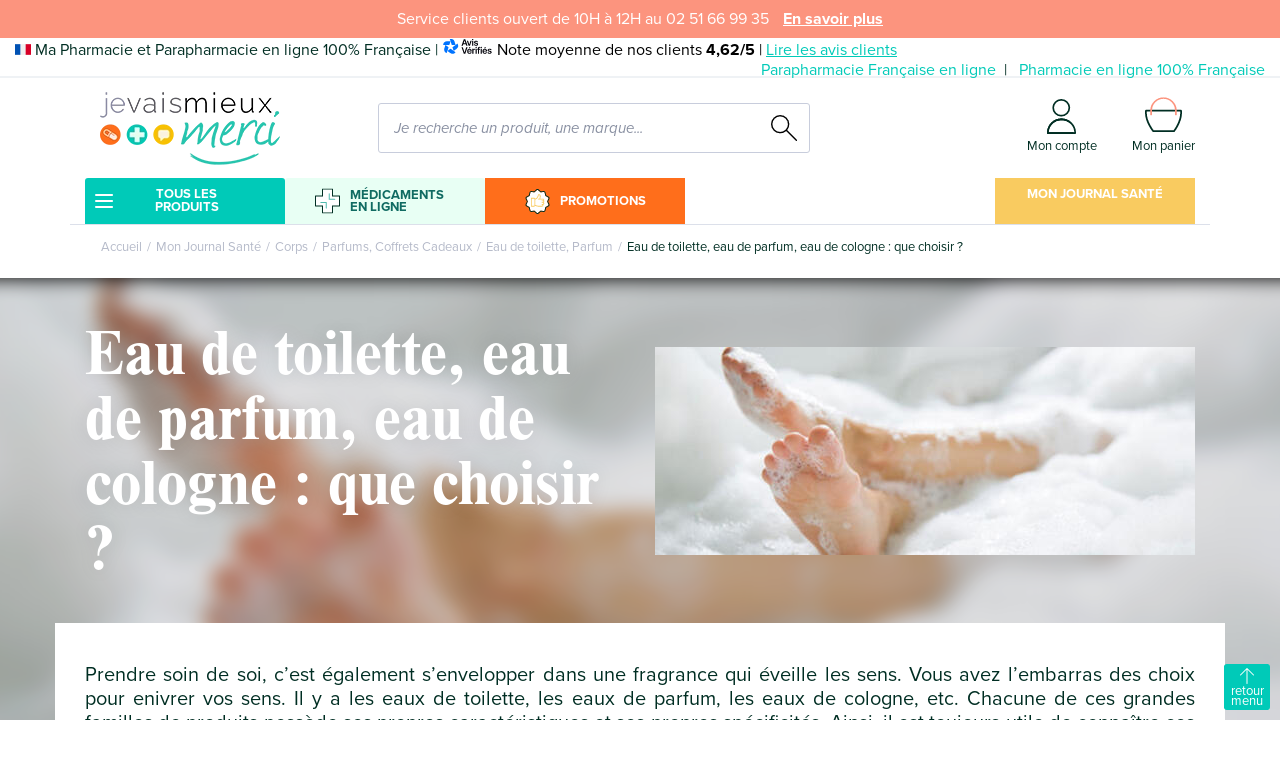

--- FILE ---
content_type: text/html; charset=UTF-8
request_url: https://www.jevaismieuxmerci.com/fr_FR/journal-sante/rituels/article/eau-de-toilette-eau-de-parfum-eau-de-cologne--que-choisir---113
body_size: 37392
content:
<!DOCTYPE html>

<html lang="fr">
<head>
    <meta charset="utf-8">
    <meta http-equiv="X-UA-Compatible" content="IE=edge">

        
                
        
    <title>Pharmacie en ligne et parapharmacie française agréée - Jevaismieuxmerci.com</title>


    <meta content="width=device-width, initial-scale=1, maximum-scale=1, user-scalable=no" name="viewport">

                
        
    
            <meta property="og:title" content="" />
    
            <meta property="og:description" content="Pharmacie en ligne française, vente en ligne de médicaments et de produits de parapharmacie. Livraison gratuite dès 59€ d achat sur plus de 12 000 références !" />
        <meta name="description" content="Pharmacie en ligne française, vente en ligne de médicaments et de produits de parapharmacie. Livraison gratuite dès 59€ d achat sur plus de 12 000 références !" />
    
    
            <meta property="og:type" content="website" />
        <meta property="og:url" content="https://www.jevaismieuxmerci.com/fr_FR/journal-sante/rituels/article/eau-de-toilette-eau-de-parfum-eau-de-cologne--que-choisir---113" />
    
    


    <link rel="preload" href="https://use.typekit.net/dqw8tnw.css" as="style">
<link rel="stylesheet" href="https://use.typekit.net/dqw8tnw.css">
    <link rel="apple-touch-icon" sizes="180x180" href="/build/je-vais-mieux-merci/images/favicon/apple-touch-icon.png">
<link rel="icon" type="image/png" sizes="32x32" href="/build/je-vais-mieux-merci/images/favicon/favicon-32x32.png">
<link rel="icon" type="image/png" sizes="16x16" href="/build/je-vais-mieux-merci/images/favicon/favicon-16x16.png">
<link rel="shortcut icon" type="image/x-icon" href="/build/je-vais-mieux-merci/images/favicon/favicon.ico?v=2">
<link rel="icon" type="image/x-icon" href="/build/je-vais-mieux-merci/images/favicon/favicon.ico?v=2">
<link rel="mask-icon" href="/build/je-vais-mieux-merci/images/favicon/safari-pinned-tab.svg" color="#5bbad5">
<meta name="msapplication-TileColor" content="#da532c">
<meta name="theme-color" content="#ffffff">

                <link rel="stylesheet" href="/build/dedi/dedi.a37984b0.css">
<link rel="stylesheet" href="/build/je-vais-mieux-merci/app.31d6cfe0.css">
<link rel="stylesheet" href="/build/bitbag/cms/shop/bitbag-cms-shop.css">



<link rel="stylesheet" href="/bundles/payplugsyliuspayplugplugin/assets/shop/oney_common/index.css">

<link rel="stylesheet" href="/bundles/payplugsyliuspayplugplugin/assets/shop/payment/index.css">

    
    <link rel="stylesheet" href="/build/dedi/homepage.261acc20.css">

    

<!-- Google Tag Manager -->
    <script>(function(w,d,s,l,i){w[l]=w[l]||[];w[l].push({'gtm.start':
                new Date().getTime(),event:'gtm.js'});var f=d.getElementsByTagName(s)[0],
            j=d.createElement(s),dl=l!='dataLayer'?'&l='+l:'';j.async=true;j.src=
            'https://www.googletagmanager.com/gtm.js?id='+i+dl;f.parentNode.insertBefore(j,f);
        })(window,document,'script','dataLayer','GTM-TQC9KB2');</script>
    <!-- End Google Tag Manager -->
</head>

<body class="" >


<!-- Google Tag Manager (noscript) -->
<noscript><iframe src="https://www.googletagmanager.com/ns.html?id=GTM-TQC9KB2"
                  height="0" width="0" style="display:none;visibility:hidden"></iframe></noscript>
<!-- End Google Tag Manager (noscript) -->

<div class="header-sticky-container">
    <div class="header-top">
            <div class="alert-header">
        <p>Service clients ouvert de 10H à 12H au 02 51 66 99 35</p>
                    <a href="https://www.jevaismieuxmerci.com/fr_FR/contact.html">En savoir plus</a>
            </div>


        <div class="container-fluid text-wrapper">
            <p class="baseline">
                <img src="/build/je-vais-mieux-merci/images/FR.svg" alt="Made in France" width="16" height="11" />
                Ma Pharmacie et Parapharmacie en ligne 100% Française
                |
    <span class="text-nowrap text-black">
        <img src="/build/je-vais-mieux-merci/images/avis-verifies.svg" alt="Avis Vérifiés" width="51" height="17" />
        Note moyenne de nos clients <b>4,62/5</b> |
        <a href="https://www.avis-verifies.com/avis-clients/jevaismieuxmerci.com" target="_blank">
            Lire les avis clients
        </a>
    </span>            </p>

            <div class="header-top-right">
    
<div class="row">
<div class="col">
                        <ul>
                                                            <li>    <a href="/fr_FR/parapharmacie-en-ligne-jevaismieuxmerci.html"
        >
    Parapharmacie Française en ligne
    </a>
</li>
                                                                                <li>    <a href="/fr_FR/pharmacie-des-herbiers.html"
        >
    Pharmacie en ligne 100% Française
    </a>
</li>
                                                </ul>
            </div>
</div>

</div>

        </div>
    </div>
</div>

<main id="main" class="content-container">
            <header class="header-container container-lg" data-doofinder-installation-id="e750d3df-257b-46ba-88c8-12d19a0ce003">
    <div class="header-content">
        <div class="content-wrapper">
            <div class="d-flex">
                <button class="header-mobile header-link-menu">
                    <svg xmlns="http://www.w3.org/2000/svg" class="svg svg-menu" width="18.001" height="14" viewBox="0 0 18.001 14">
    <path d="M-6159,14a1,1,0,0,1-1-1,1,1,0,0,1,1-1h16a1,1,0,0,1,1,1,1,1,0,0,1-1,1Zm0-6a1,1,0,0,1-1-1,1,1,0,0,1,1-1h16a1,1,0,0,1,1,1,1,1,0,0,1-1,1Zm0-6a1,1,0,0,1-1-1,1,1,0,0,1,1-1h16a1,1,0,0,1,1,1,1,1,0,0,1-1,1Z" transform="translate(6160.001)"/>
</svg>
                    <span class="header-menu-text">Menu</span>
                </button>
                <button class="header-mobile header-link-menu pharmacy-button">
                    <svg xmlns="http://www.w3.org/2000/svg" class="svg svg-pharmacy" width="27.621" height="27.61" viewBox="0 0 27.621 27.61">
    <g transform="translate(0)">
        <g transform="translate(-264.572 -49.626)">
            <g transform="translate(265.572 50.626)">
                <path fill="#fff" d="M283.372,57.913V50.626h-9.979v7.287a.528.528,0,0,1-.528.528h-7.293v9.98h7.293a.528.528,0,0,1,.528.528v7.287h9.979V68.953a.528.528,0,0,1,.528-.528h7.292V58.441H283.9A.528.528,0,0,1,283.372,57.913Z" transform="translate(-265.572 -50.626)"/>
            </g>
            <g transform="translate(264.572 49.626)">
                <path fill="#002e23" d="M283.878,77.236H272.888a.525.525,0,0,1-.526-.526V69.453H265.1a.526.526,0,0,1-.526-.526V57.935a.526.526,0,0,1,.526-.526h7.263V50.152a.526.526,0,0,1,.526-.526h10.991a.526.526,0,0,1,.526.526v7.257h7.262a.526.526,0,0,1,.526.526V68.93a.526.526,0,0,1-.526.526H284.4V76.71A.526.526,0,0,1,283.878,77.236Zm-10.464-1.052h9.938V68.93a.526.526,0,0,1,.526-.526h7.262V58.461h-7.262a.526.526,0,0,1-.526-.526V50.678h-9.938v7.257a.526.526,0,0,1-.526.526h-7.263V68.4h7.263a.526.526,0,0,1,.526.526Z" transform="translate(-264.572 -49.626)"/>
                <path fill="#50bbae" d="M286.319,60.776h-6.128a.5.5,0,0,1-.5-.5V54.149a.5.5,0,0,1,1,0v5.627h5.628a.5.5,0,0,1,0,1Z" transform="translate(-264.486 -48.337)"/>
                <path fill="#50bbae" d="M275.724,71.7a.5.5,0,0,1-.5-.5V65.573H269.6a.5.5,0,0,1,0-1h6.128a.5.5,0,0,1,.5.5V71.2A.5.5,0,0,1,275.724,71.7Z" transform="translate(-263.247 -49.552)"/>
            </g>
        </g>
    </g>
</svg>
                </button>
                <a href="/fr_FR/les-meilleures-promos-en-pharmacie-et-en-parapharmacie-en-ligne.html" class="header-mobile sales-button">
                    <svg xmlns="http://www.w3.org/2000/svg" class="svg svg-percent" width="30" height="30" viewBox="-3 -2 32 32">
    <g transform="translate(1.169 1.172)">
        <path fill="#FF6E1B" d="M134.225,10.541a1.275,1.275,0,0,0-.551-1.694l-2.4-1.273a2.434,2.434,0,0,1-1.265-1.739l-.469-2.675a1.278,1.278,0,0,0-1.258-1.06,1.306,1.306,0,0,0-.184.013l-2.687.38a2.45,2.45,0,0,1-.349.025,2.427,2.427,0,0,1-1.7-.69L121.416-.059a1.278,1.278,0,0,0-1.782,0l-1.951,1.887a2.429,2.429,0,0,1-1.7.69,2.453,2.453,0,0,1-.35-.025l-2.688-.38a1.279,1.279,0,0,0-1.441,1.047l-.469,2.675a2.434,2.434,0,0,1-1.264,1.739l-2.4,1.273a1.275,1.275,0,0,0-.55,1.694l1.192,2.44a2.434,2.434,0,0,1,0,2.15l-1.192,2.44a1.275,1.275,0,0,0,.55,1.694l2.4,1.273a2.432,2.432,0,0,1,1.264,1.741l.469,2.674a1.278,1.278,0,0,0,1.26,1.061,1.26,1.26,0,0,0,.181-.013l2.688-.38a2.436,2.436,0,0,1,2.046.664l1.951,1.887a1.278,1.278,0,0,0,1.782,0l1.952-1.887a2.427,2.427,0,0,1,1.7-.689,2.338,2.338,0,0,1,.349.025L128.1,26a1.28,1.28,0,0,0,1.442-1.048l.469-2.674a2.434,2.434,0,0,1,1.265-1.741l2.4-1.273a1.275,1.275,0,0,0,.551-1.694l-1.192-2.44a2.434,2.434,0,0,1,0-2.15Z" transform="translate(-108 -1)"/>
    </g>
    <path fill="white" d="M120.24,29.418a2.44,2.44,0,0,1-1.7-.694l-1.951-1.886a1.271,1.271,0,0,0-.888-.361,1.4,1.4,0,0,0-.183.012l-2.687.38a2.391,2.391,0,0,1-.353.025,2.438,2.438,0,0,1-2.4-2.025l-.469-2.675a1.27,1.27,0,0,0-.662-.909l-2.4-1.273a2.438,2.438,0,0,1-1.052-3.237l1.192-2.44a1.272,1.272,0,0,0,0-1.127l-1.192-2.439a2.439,2.439,0,0,1,1.053-3.238l2.4-1.273a1.271,1.271,0,0,0,.662-.91l.469-2.674a2.44,2.44,0,0,1,2.4-2.026,2.506,2.506,0,0,1,.353.025l2.688.38a1.241,1.241,0,0,0,.18.013,1.276,1.276,0,0,0,.89-.36l1.951-1.888a2.437,2.437,0,0,1,3.4,0L123.895.705a1.277,1.277,0,0,0,.889.36,1.253,1.253,0,0,0,.181-.013l2.688-.38a2.506,2.506,0,0,1,.353-.025,2.44,2.44,0,0,1,2.4,2.026l.469,2.674a1.268,1.268,0,0,0,.663.911l2.4,1.273a2.438,2.438,0,0,1,1.052,3.238L133.8,13.208a1.274,1.274,0,0,0,0,1.125l1.192,2.441a2.438,2.438,0,0,1-1.052,3.237l-2.4,1.273a1.267,1.267,0,0,0-.661.909l-.47,2.675a2.44,2.44,0,0,1-2.4,2.026h0a2.391,2.391,0,0,1-.352-.026l-2.688-.38a1.367,1.367,0,0,0-.181-.012,1.27,1.27,0,0,0-.89.361l-1.951,1.887A2.435,2.435,0,0,1,120.24,29.418ZM115.7,25.309A2.426,2.426,0,0,1,117.4,26l1.951,1.887a1.278,1.278,0,0,0,1.782,0L123.083,26a2.426,2.426,0,0,1,1.7-.689,2.338,2.338,0,0,1,.349.025l2.688.38a1.28,1.28,0,0,0,1.442-1.048l.47-2.674a2.431,2.431,0,0,1,1.264-1.741l2.4-1.273a1.275,1.275,0,0,0,.551-1.694l-1.192-2.44a2.434,2.434,0,0,1,0-2.15l1.192-2.44a1.275,1.275,0,0,0-.551-1.694l-2.4-1.273a2.431,2.431,0,0,1-1.264-1.739l-.47-2.675A1.278,1.278,0,0,0,128,1.815a1.305,1.305,0,0,0-.184.013l-2.687.38a2.45,2.45,0,0,1-.349.025,2.427,2.427,0,0,1-1.7-.69L121.131-.344a1.273,1.273,0,0,0-.891-.362,1.279,1.279,0,0,0-.891.362L117.4,1.543a2.429,2.429,0,0,1-1.7.69,2.453,2.453,0,0,1-.35-.025l-2.688-.38a1.279,1.279,0,0,0-1.441,1.047l-.469,2.675a2.434,2.434,0,0,1-1.264,1.739l-2.4,1.273a1.275,1.275,0,0,0-.55,1.694l1.192,2.44a2.434,2.434,0,0,1,0,2.15l-1.192,2.44a1.275,1.275,0,0,0,.55,1.694l2.4,1.273a2.432,2.432,0,0,1,1.264,1.741l.469,2.674a1.278,1.278,0,0,0,1.26,1.061,1.26,1.26,0,0,0,.181-.013l2.688-.38A2.436,2.436,0,0,1,115.7,25.309Zm-.582-4.825h0ZM120.24,29.169Z" transform="translate(-106.694 0.421)"/>
    <text x="7" y="20" font-family="Arial" font-size="15" fill="white" font-weight="bold">%</text>
</svg>
                </a>
                <div class="col col-lg-3 header-logo-wrapper header-mobile-logo
                d-flex justify-content-center justify-content-lg-start">
                    <div class="header-logo">
    <a href="/fr_FR/">
        <picture>
            <source srcset="/build/je-vais-mieux-merci/images/logo.webp" type="image/webp" />
            <img src="/build/je-vais-mieux-merci/images/logo.png" alt="Je vais mieux merci" width="180" height="73" class="img-fluid"/>
        </picture>
    </a>
</div>
                </div>
                <div class="col-auto col-lg-4 order-lg-3 header-links-wrapper pr-0">
                    <a href="" class="header-link header-mobile header-link-search">
                        <svg xmlns="http://www.w3.org/2000/svg" class="svg svg-search" width="26.025" height="26" viewBox="0 0 26.025 26">
    <path d="M-48.718,22.132l-9.665-9.664a9.133,9.133,0,0,0,2.2-5.949A9.189,9.189,0,0,0-65.357-2.66a9.188,9.188,0,0,0-9.178,9.178A9.188,9.188,0,0,0-65.357,15.7a9.131,9.131,0,0,0,5.976-2.227l9.663,9.663a.7.7,0,0,0,.5.207.7.7,0,0,0,.5-.207A.707.707,0,0,0-48.718,22.132Zm-24.4-15.613a7.771,7.771,0,0,1,7.762-7.762A7.771,7.771,0,0,1-57.6,6.518a7.771,7.771,0,0,1-7.762,7.762A7.771,7.771,0,0,1-73.119,6.518Z" transform="translate(74.535 2.66)"/>
</svg>
                    </a>

                                        
                                            <a href="/fr_FR/login" class="header-link">
        <svg xmlns="http://www.w3.org/2000/svg" class="svg svg-user" fill="#002e23" width="29.454" height="36.057" viewBox="0 0 29.454 36.057">
    <path d="M72.6,21.389a9.044,9.044,0,1,0-9.044-9.044A9.044,9.044,0,0,0,72.6,21.389Zm0-16.377a7.333,7.333,0,1,1-7.333,7.333A7.333,7.333,0,0,1,72.6,5.012Z" transform="translate(-58.118 -3.301)"/>
    <path d="M14.477,240.057H14.5a13.566,13.566,0,0,1,9.2,3.437l.753-1.17a14.275,14.275,0,0,0-9.951-3.979h-.026a14.2,14.2,0,0,0-10.251,4.3A15.2,15.2,0,0,0,0,253.422a.884.884,0,0,0,.248.608.847.847,0,0,0,.607.248l22.846-.043,3.983-1.668H1.737a13.382,13.382,0,0,1,3.713-8.719A12.52,12.52,0,0,1,14.477,240.057Z" transform="translate(0 -218.221)"/>
    <path d="M14.477,240.057H14.5a13.477,13.477,0,0,1,9.2,3.338l.753-1.07a14.275,14.275,0,0,0-9.951-3.979h-.026a14.2,14.2,0,0,0-10.251,4.3A15.2,15.2,0,0,0,0,253.422a.884.884,0,0,0,.248.608.847.847,0,0,0,.607.248l22.846-.043,4.051-1.668H1.737a13.382,13.382,0,0,1,3.713-8.719A12.52,12.52,0,0,1,14.477,240.057Z" transform="translate(0 -218.221)"/>
    <path d="M9.976,240.057H9.951a13.392,13.392,0,0,0-9.2,3.238L0,242.324a14.274,14.274,0,0,1,9.951-3.979h.026a14.2,14.2,0,0,1,10.25,4.3,15.2,15.2,0,0,1,4.227,10.772.884.884,0,0,1-.248.608.847.847,0,0,1-.607.248L.753,254.234l-4.188-1.668H22.717A13.381,13.381,0,0,0,19,243.847,12.52,12.52,0,0,0,9.976,240.057Z" transform="translate(5 -218.221)"/>
</svg>
        <span class="header-desktop header-link-text">Mon compte</span>
    </a>


                                        <div class="header-link">
    

<a href="/fr_FR/cart/" class="header-link header-link-cart">
    <div class="icon-cart-wrapper">
        <svg xmlns="http://www.w3.org/2000/svg" class="svg svg-cart" width="36.993" height="34.595" viewBox="0 0 36.993 34.595">
    <g transform="translate(-0.001 0.857)">
        <g transform="translate(0.119 -1.998)">
            <path fill="#fff" d="M36.731,14.578a.882.882,0,0,0-.038-.113.8.8,0,0,0-.053-.159.841.841,0,0,0-.1-.151.809.809,0,0,0-.094-.108.9.9,0,0,0-.159-.107.741.741,0,0,0-.126-.063.874.874,0,0,0-.183-.037.841.841,0,0,0-.111-.023H.888a.87.87,0,0,0-.113.023.9.9,0,0,0-.184.037.908.908,0,0,0-.121.06.841.841,0,0,0-.165.112,1.309,1.309,0,0,0-.193.257.967.967,0,0,0-.053.157.9.9,0,0,0-.038.114c-1.312,9.96,7.053,20.4,7.41,20.835a.876.876,0,0,0,.679.324H18.378a.8.8,0,0,0,.129-.026.8.8,0,0,0,.129.026H28.9a.874.874,0,0,0,.687-.334C29.933,34.968,38.043,24.53,36.731,14.578Z"/>
            <path fill="#002e23" d="M36.731,14.578a.882.882,0,0,0-.038-.113.8.8,0,0,0-.053-.159.841.841,0,0,0-.1-.151.809.809,0,0,0-.094-.108.9.9,0,0,0-.159-.107.741.741,0,0,0-.126-.063.874.874,0,0,0-.183-.037.841.841,0,0,0-.111-.023H.888a.87.87,0,0,0-.113.023.9.9,0,0,0-.184.037.908.908,0,0,0-.121.06.841.841,0,0,0-.165.112,1.309,1.309,0,0,0-.193.257.967.967,0,0,0-.053.157.9.9,0,0,0-.038.114c-1.312,9.96,7.053,20.4,7.41,20.835a.876.876,0,0,0,.679.324H18.378a.8.8,0,0,0,.129-.026.8.8,0,0,0,.129.026H28.9a.874.874,0,0,0,.687-.334C29.933,34.968,38.043,24.53,36.731,14.578Zm-8.267,19.41H18.635a.8.8,0,0,0-.129.026.8.8,0,0,0-.129-.026H8.538C7.2,32.233,1.073,23.65,1.7,15.567h33.36C35.69,23.631,29.77,32.208,28.464,33.988Z"/>
            <path fill="#fc947e" d="M30.772,19.305a.9.9,0,0,1-.9-.9V14.435a11.494,11.494,0,1,0-22.989,0V18.4a.9.9,0,1,1-1.8,0V14.435a13.3,13.3,0,0,1,26.59,0V18.4A.9.9,0,0,1,30.772,19.305Z"/>
        </g>
    </g>
</svg>

            </div>

    <span class="header-desktop header-link-text">Mon panier</span>
</a>



    





</div>

                </div>
                <div class="col-12 col-lg-5 order-lg-2 header-search-wrapper">
                    
<div>
    <form name="monsieurbiz_searchplugin_search" method="post" action="/fr_FR/search" class="ui search item autocomplete-search">
    

    <div class="dropdown">
        <div class="input-group input-search">
            <input type="text" id="monsieurbiz_searchplugin_search_query" name="monsieurbiz_searchplugin_search[query]" required="required" placeholder="Je recherche un produit, une marque..." autocomplete="off" class="form-control" />
            <div class="input-group-append">
                <button class="btn btn-square" type="submit">
                    <svg xmlns="http://www.w3.org/2000/svg" class="svg svg-search" width="26.025" height="26" viewBox="0 0 26.025 26">
    <path d="M-48.718,22.132l-9.665-9.664a9.133,9.133,0,0,0,2.2-5.949A9.189,9.189,0,0,0-65.357-2.66a9.188,9.188,0,0,0-9.178,9.178A9.188,9.188,0,0,0-65.357,15.7a9.131,9.131,0,0,0,5.976-2.227l9.663,9.663a.7.7,0,0,0,.5.207.7.7,0,0,0,.5-.207A.707.707,0,0,0-48.718,22.132Zm-24.4-15.613a7.771,7.771,0,0,1,7.762-7.762A7.771,7.771,0,0,1-57.6,6.518a7.771,7.771,0,0,1-7.762,7.762A7.771,7.771,0,0,1-73.119,6.518Z" transform="translate(74.535 2.66)"/>
</svg>
                </button>
            </div>
        </div>
        <div class="dropdown-menu autocomplete-results" style="overflow-y: auto"></div>
    </div>
    </form>
</div>

                </div>
            </div>
        </div>
    </div>
</header>

<script>
    let container = document.querySelector('.header-container');
    let doofinderInstallationId = container.dataset.doofinderInstallationId;

    const dfLayerOptions = {
        installationId: doofinderInstallationId,
        zone: 'eu1'
    };



    (function (l, a, y, e, r, s) {
        r = l.createElement(a); r.onload = e; r.async = 1; r.src = y;
        s = l.getElementsByTagName(a)[0]; s.parentNode.insertBefore(r, s);
    })(document, 'script', 'https://cdn.doofinder.com/livelayer/1/js/loader.min.js', function () {
        doofinderLoader.load(dfLayerOptions);
    });

    const pharmacyButton = container.querySelector('.pharmacy-button');

    if (null !== pharmacyButton) {
        pharmacyButton.addEventListener('click', () => {
            const medicamentOnlineMenu = document.querySelector('.menu-block');

            if (null !== medicamentOnlineMenu) {
                medicamentOnlineMenu.classList.add('open');
            }
        });
    }

</script>


    <nav class="menu-container" aria-label="Main">
        <button class="header-mobile header-link-menu btn-square">
            <svg xmlns="http://www.w3.org/2000/svg" class="svg svg-cross" xmlns:xlink="http://www.w3.org/1999/xlink" width="14.728" height="14.728" viewBox="0 0 14.728 14.728">
    <path d="M13.435,14.849,7.778,9.192,2.121,14.849A1,1,0,0,1,.707,13.435L6.364,7.778.707,2.121A1,1,0,0,1,2.121.707L7.778,6.364,13.435.707a1,1,0,0,1,1.414,1.414L9.192,7.778l5.657,5.657a1,1,0,1,1-1.414,1.414Z" transform="translate(-0.414 -0.414)"/>
</svg>
        </button>
        <div class="menu-wrapper">
            <div class="container">
                <ul class="main-menu menu-lvl1" data-items>
                                                                    <li class="has-submenu menu-group-container">
                            <div class="menu-title title-menu-lvl1 menu-1">
                                <a class="menu-link" data-tab="1">
            <div class="icon-wrapper">
    <svg xmlns="http://www.w3.org/2000/svg" class="svg svg-menu" width="18.001" height="14" viewBox="0 0 18.001 14">
    <path d="M-6159,14a1,1,0,0,1-1-1,1,1,0,0,1,1-1h16a1,1,0,0,1,1,1,1,1,0,0,1-1,1Zm0-6a1,1,0,0,1-1-1,1,1,0,0,1,1-1h16a1,1,0,0,1,1,1,1,1,0,0,1-1,1Zm0-6a1,1,0,0,1-1-1,1,1,0,0,1,1-1h16a1,1,0,0,1,1,1,1,1,0,0,1-1,1Z" transform="translate(6160.001)"/>
</svg>
</div>
    
    Tous les produits
</a>

                                                                    <span class="menu-link-icon"></span>
                                                            </div>

                                                            <div class="container menu-block" data-tab="1">
    <div class="menu-back">
        <span class="menu-back-icon"></span>
        <span class="menu-back-link">
            Tous les produits
        </span>
    </div>

        <div class="menu-group-wrapper">
        
        <ul class="menu-group">
                                        
        <li class="has-submenu">
            <div class="menu-title title-menu-lvl1">
                <a class="menu-link" href="/fr_FR/visage-1">
                                        Visage
                </a>
                                    <span class="menu-link-icon"></span>
                            </div>

                            <div class="container menu-block">
                    <div class="menu-block-wrapper">
                        <div class="menu-back">
                            <span class="menu-back-icon"></span>
                            <span class="menu-back-link">
                                Visage
                            </span>
                        </div>

                        <ul class="menu-lvl2">
                                                                        
        <li class="has-submenu">
            <div class="menu-title title-menu-lvl2">
                <a class="menu-link" href="/fr_FR/peaux-normales-a-seches-7">
                                        Peaux normales à sèches
                </a>
                                    <span class="menu-link-icon"></span>
                            </div>

                            <div class="container menu-block">
                    <div class="">
                        <div class="menu-back">
                            <span class="menu-back-icon"></span>
                            <span class="menu-back-link">
                                Peaux normales à sèches
                            </span>
                        </div>

                        <ul class="menu-lvl3">
                                                                        
        <li >
            <div class="menu-title title-menu-lvl3">
                <a class="menu-link" href="/fr_FR/cremes-hydratantes-peaux-normales-8">
                                        Crèmes hydratantes peaux normales
                </a>
                            </div>

                    </li>
    
                                                                        
        <li >
            <div class="menu-title title-menu-lvl3">
                <a class="menu-link" href="/fr_FR/cremes-hydratantes-peaux-seches-10">
                                        Crèmes hydratantes peaux sèches
                </a>
                            </div>

                    </li>
    
                                                                        
        <li >
            <div class="menu-title title-menu-lvl3">
                <a class="menu-link" href="/fr_FR/serums-et-soins-peaux-deshydratees-11">
                                        Sérums et soins peaux déshydratées
                </a>
                            </div>

                    </li>
    
                                                    </ul>
                        <a class="menu-link menu-see-all" href="/fr_FR/peaux-normales-a-seches-7">
                            Voir tout
                            <svg xmlns="http://www.w3.org/2000/svg" class="svg svg-arrow" width="15.877" height="13.998" viewBox="0 0 15.877 13.998">
    <path d="M289.572,77.039c.007-.01.012-.022.018-.032a.428.428,0,0,0,.021-.04.433.433,0,0,0,.013-.043c0-.012.008-.024.011-.036a.427.427,0,0,0,0-.165c0-.012-.007-.024-.011-.036a.248.248,0,0,0-.034-.083c-.006-.011-.011-.022-.018-.032a.416.416,0,0,0-.053-.064h0l-6.577-6.577a.422.422,0,1,0-.6.6l5.857,5.857H274.188a.422.422,0,1,0,0,.844H288.2l-5.857,5.857a.422.422,0,1,0,.6.6L289.52,77.1h0A.41.41,0,0,0,289.572,77.039Z" transform="translate(-273.766 -69.805)"/>
</svg>
                        </a>
                    </div>
                </div>
                    </li>
    
                                                                        
        <li class="has-submenu">
            <div class="menu-title title-menu-lvl2">
                <a class="menu-link" href="/fr_FR/maquillage-56">
                                        Maquillage
                </a>
                                    <span class="menu-link-icon"></span>
                            </div>

                            <div class="container menu-block">
                    <div class="">
                        <div class="menu-back">
                            <span class="menu-back-icon"></span>
                            <span class="menu-back-link">
                                Maquillage
                            </span>
                        </div>

                        <ul class="menu-lvl3">
                                                                        
        <li >
            <div class="menu-title title-menu-lvl3">
                <a class="menu-link" href="/fr_FR/bb-cc-et-dd-cremes-945">
                                        BB, CC et DD Crèmes
                </a>
                            </div>

                    </li>
    
                                                                        
        <li >
            <div class="menu-title title-menu-lvl3">
                <a class="menu-link" href="/fr_FR/fond-de-teint-creme-teintee-57">
                                        Fond de teint, crème teintée
                </a>
                            </div>

                    </li>
    
                                                                        
        <li >
            <div class="menu-title title-menu-lvl3">
                <a class="menu-link" href="/fr_FR/poudre-compact-et-blush-58">
                                        Poudre, compact et blush
                </a>
                            </div>

                    </li>
    
                                                                        
        <li >
            <div class="menu-title title-menu-lvl3">
                <a class="menu-link" href="/fr_FR/maquillage-levres-60">
                                        Maquillage lèvres
                </a>
                            </div>

                    </li>
    
                                                                        
        <li >
            <div class="menu-title title-menu-lvl3">
                <a class="menu-link" href="/fr_FR/maquillage-yeux-59">
                                        Maquillage Yeux
                </a>
                            </div>

                    </li>
    
                                                                        
        <li >
            <div class="menu-title title-menu-lvl3">
                <a class="menu-link" href="/fr_FR/accessoires-maquillage-62">
                                        Accessoires maquillage
                </a>
                            </div>

                    </li>
    
                                                    </ul>
                        <a class="menu-link menu-see-all" href="/fr_FR/maquillage-56">
                            Voir tout
                            <svg xmlns="http://www.w3.org/2000/svg" class="svg svg-arrow" width="15.877" height="13.998" viewBox="0 0 15.877 13.998">
    <path d="M289.572,77.039c.007-.01.012-.022.018-.032a.428.428,0,0,0,.021-.04.433.433,0,0,0,.013-.043c0-.012.008-.024.011-.036a.427.427,0,0,0,0-.165c0-.012-.007-.024-.011-.036a.248.248,0,0,0-.034-.083c-.006-.011-.011-.022-.018-.032a.416.416,0,0,0-.053-.064h0l-6.577-6.577a.422.422,0,1,0-.6.6l5.857,5.857H274.188a.422.422,0,1,0,0,.844H288.2l-5.857,5.857a.422.422,0,1,0,.6.6L289.52,77.1h0A.41.41,0,0,0,289.572,77.039Z" transform="translate(-273.766 -69.805)"/>
</svg>
                        </a>
                    </div>
                </div>
                    </li>
    
                                                                        
        <li class="has-submenu">
            <div class="menu-title title-menu-lvl2">
                <a class="menu-link" href="/fr_FR/demaquillants-et-nettoyants-31">
                                        Démaquillants et nettoyants
                </a>
                                    <span class="menu-link-icon"></span>
                            </div>

                            <div class="container menu-block">
                    <div class="">
                        <div class="menu-back">
                            <span class="menu-back-icon"></span>
                            <span class="menu-back-link">
                                Démaquillants et nettoyants
                            </span>
                        </div>

                        <ul class="menu-lvl3">
                                                                        
        <li >
            <div class="menu-title title-menu-lvl3">
                <a class="menu-link" href="/fr_FR/eaux-et-lotions-demaquillantes-32">
                                        Eaux et lotions démaquillantes
                </a>
                            </div>

                    </li>
    
                                                                        
        <li >
            <div class="menu-title title-menu-lvl3">
                <a class="menu-link" href="/fr_FR/laits-cremes-et-huiles-demaquillantes-20363">
                                        Laits, crèmes et huiles démaquillantes
                </a>
                            </div>

                    </li>
    
                                                                        
        <li >
            <div class="menu-title title-menu-lvl3">
                <a class="menu-link" href="/fr_FR/mousses-et-gels-nettoyage-visage-33">
                                        Mousses et gels nettoyage visage
                </a>
                            </div>

                    </li>
    
                                                                        
        <li >
            <div class="menu-title title-menu-lvl3">
                <a class="menu-link" href="/fr_FR/gommages-et-masques-952">
                                        Gommages et masques
                </a>
                            </div>

                    </li>
    
                                                                        
        <li >
            <div class="menu-title title-menu-lvl3">
                <a class="menu-link" href="/fr_FR/lotions-toniques-34">
                                        Lotions Toniques
                </a>
                            </div>

                    </li>
    
                                                                        
        <li >
            <div class="menu-title title-menu-lvl3">
                <a class="menu-link" href="/fr_FR/lingettes-et-cotons-demaquillants-35">
                                        Lingettes et cotons démaquillants
                </a>
                            </div>

                    </li>
    
                                                    </ul>
                        <a class="menu-link menu-see-all" href="/fr_FR/demaquillants-et-nettoyants-31">
                            Voir tout
                            <svg xmlns="http://www.w3.org/2000/svg" class="svg svg-arrow" width="15.877" height="13.998" viewBox="0 0 15.877 13.998">
    <path d="M289.572,77.039c.007-.01.012-.022.018-.032a.428.428,0,0,0,.021-.04.433.433,0,0,0,.013-.043c0-.012.008-.024.011-.036a.427.427,0,0,0,0-.165c0-.012-.007-.024-.011-.036a.248.248,0,0,0-.034-.083c-.006-.011-.011-.022-.018-.032a.416.416,0,0,0-.053-.064h0l-6.577-6.577a.422.422,0,1,0-.6.6l5.857,5.857H274.188a.422.422,0,1,0,0,.844H288.2l-5.857,5.857a.422.422,0,1,0,.6.6L289.52,77.1h0A.41.41,0,0,0,289.572,77.039Z" transform="translate(-273.766 -69.805)"/>
</svg>
                        </a>
                    </div>
                </div>
                    </li>
    
                                                                        
        <li class="has-submenu">
            <div class="menu-title title-menu-lvl2">
                <a class="menu-link" href="/fr_FR/peaux-sensibles-rougeurs-2">
                                        Peaux sensibles, rougeurs
                </a>
                                    <span class="menu-link-icon"></span>
                            </div>

                            <div class="container menu-block">
                    <div class="">
                        <div class="menu-back">
                            <span class="menu-back-icon"></span>
                            <span class="menu-back-link">
                                Peaux sensibles, rougeurs
                            </span>
                        </div>

                        <ul class="menu-lvl3">
                                                                        
        <li >
            <div class="menu-title title-menu-lvl3">
                <a class="menu-link" href="/fr_FR/soins-peaux-sensibles-3">
                                        Soins Peaux sensibles
                </a>
                            </div>

                    </li>
    
                                                                        
        <li >
            <div class="menu-title title-menu-lvl3">
                <a class="menu-link" href="/fr_FR/rougeurs-du-visage-4">
                                        Rougeurs du visage
                </a>
                            </div>

                    </li>
    
                                                                        
        <li >
            <div class="menu-title title-menu-lvl3">
                <a class="menu-link" href="/fr_FR/psoriasis-et-squames-6">
                                        Psoriasis et squames
                </a>
                            </div>

                    </li>
    
                                                    </ul>
                        <a class="menu-link menu-see-all" href="/fr_FR/peaux-sensibles-rougeurs-2">
                            Voir tout
                            <svg xmlns="http://www.w3.org/2000/svg" class="svg svg-arrow" width="15.877" height="13.998" viewBox="0 0 15.877 13.998">
    <path d="M289.572,77.039c.007-.01.012-.022.018-.032a.428.428,0,0,0,.021-.04.433.433,0,0,0,.013-.043c0-.012.008-.024.011-.036a.427.427,0,0,0,0-.165c0-.012-.007-.024-.011-.036a.248.248,0,0,0-.034-.083c-.006-.011-.011-.022-.018-.032a.416.416,0,0,0-.053-.064h0l-6.577-6.577a.422.422,0,1,0-.6.6l5.857,5.857H274.188a.422.422,0,1,0,0,.844H288.2l-5.857,5.857a.422.422,0,1,0,.6.6L289.52,77.1h0A.41.41,0,0,0,289.572,77.039Z" transform="translate(-273.766 -69.805)"/>
</svg>
                        </a>
                    </div>
                </div>
                    </li>
    
                                                                        
        <li class="has-submenu">
            <div class="menu-title title-menu-lvl2">
                <a class="menu-link" href="/fr_FR/anti-age-anti-rides-12">
                                        Anti-âge, anti-rides
                </a>
                                    <span class="menu-link-icon"></span>
                            </div>

                            <div class="container menu-block">
                    <div class="">
                        <div class="menu-back">
                            <span class="menu-back-icon"></span>
                            <span class="menu-back-link">
                                Anti-âge, anti-rides
                            </span>
                        </div>

                        <ul class="menu-lvl3">
                                                                        
        <li >
            <div class="menu-title title-menu-lvl3">
                <a class="menu-link" href="/fr_FR/serums-anti-age-18">
                                        Sérums anti-âge
                </a>
                            </div>

                    </li>
    
                                                                        
        <li >
            <div class="menu-title title-menu-lvl3">
                <a class="menu-link" href="/fr_FR/premieres-rides-13">
                                        Premières rides
                </a>
                            </div>

                    </li>
    
                                                                        
        <li >
            <div class="menu-title title-menu-lvl3">
                <a class="menu-link" href="/fr_FR/soins-anti-rides-installees-14">
                                        Soins anti-rides installées
                </a>
                            </div>

                    </li>
    
                                                                        
        <li >
            <div class="menu-title title-menu-lvl3">
                <a class="menu-link" href="/fr_FR/peaux-ternes-peaux-matures-16">
                                        Peaux ternes, peaux matures
                </a>
                            </div>

                    </li>
    
                                                                        
        <li >
            <div class="menu-title title-menu-lvl3">
                <a class="menu-link" href="/fr_FR/soins-raffermissants-repulpants-15">
                                        Soins raffermissants repulpants
                </a>
                            </div>

                    </li>
    
                                                                        
        <li >
            <div class="menu-title title-menu-lvl3">
                <a class="menu-link" href="/fr_FR/serums-yeux-et-levres-cou-et-decollete-17">
                                        Sérums yeux et lèvres, cou et décolleté
                </a>
                            </div>

                    </li>
    
                                                                        
        <li >
            <div class="menu-title title-menu-lvl3">
                <a class="menu-link" href="/fr_FR/cremes-de-nuit-anti-age-20401">
                                        Crèmes de nuit anti âge
                </a>
                            </div>

                    </li>
    
                                                                        
        <li >
            <div class="menu-title title-menu-lvl3">
                <a class="menu-link" href="/fr_FR/complements-anti-age-capsules-264">
                                        Compléments anti-âge
                </a>
                            </div>

                    </li>
    
                                                    </ul>
                        <a class="menu-link menu-see-all" href="/fr_FR/anti-age-anti-rides-12">
                            Voir tout
                            <svg xmlns="http://www.w3.org/2000/svg" class="svg svg-arrow" width="15.877" height="13.998" viewBox="0 0 15.877 13.998">
    <path d="M289.572,77.039c.007-.01.012-.022.018-.032a.428.428,0,0,0,.021-.04.433.433,0,0,0,.013-.043c0-.012.008-.024.011-.036a.427.427,0,0,0,0-.165c0-.012-.007-.024-.011-.036a.248.248,0,0,0-.034-.083c-.006-.011-.011-.022-.018-.032a.416.416,0,0,0-.053-.064h0l-6.577-6.577a.422.422,0,1,0-.6.6l5.857,5.857H274.188a.422.422,0,1,0,0,.844H288.2l-5.857,5.857a.422.422,0,1,0,.6.6L289.52,77.1h0A.41.41,0,0,0,289.572,77.039Z" transform="translate(-273.766 -69.805)"/>
</svg>
                        </a>
                    </div>
                </div>
                    </li>
    
                                                                        
        <li class="has-submenu">
            <div class="menu-title title-menu-lvl2">
                <a class="menu-link" href="/fr_FR/contour-des-yeux-22">
                                        Contour des yeux
                </a>
                                    <span class="menu-link-icon"></span>
                            </div>

                            <div class="container menu-block">
                    <div class="">
                        <div class="menu-back">
                            <span class="menu-back-icon"></span>
                            <span class="menu-back-link">
                                Contour des yeux
                            </span>
                        </div>

                        <ul class="menu-lvl3">
                                                                        
        <li >
            <div class="menu-title title-menu-lvl3">
                <a class="menu-link" href="/fr_FR/demaquillant-yeux-23">
                                        Démaquillant yeux
                </a>
                            </div>

                    </li>
    
                                                                        
        <li >
            <div class="menu-title title-menu-lvl3">
                <a class="menu-link" href="/fr_FR/contour-des-yeux-anti-age-24">
                                        Contour des yeux anti-âge
                </a>
                            </div>

                    </li>
    
                                                                        
        <li >
            <div class="menu-title title-menu-lvl3">
                <a class="menu-link" href="/fr_FR/anti-cernes-anti-poches-25">
                                        Anti-cernes, anti-poches
                </a>
                            </div>

                    </li>
    
                                                    </ul>
                        <a class="menu-link menu-see-all" href="/fr_FR/contour-des-yeux-22">
                            Voir tout
                            <svg xmlns="http://www.w3.org/2000/svg" class="svg svg-arrow" width="15.877" height="13.998" viewBox="0 0 15.877 13.998">
    <path d="M289.572,77.039c.007-.01.012-.022.018-.032a.428.428,0,0,0,.021-.04.433.433,0,0,0,.013-.043c0-.012.008-.024.011-.036a.427.427,0,0,0,0-.165c0-.012-.007-.024-.011-.036a.248.248,0,0,0-.034-.083c-.006-.011-.011-.022-.018-.032a.416.416,0,0,0-.053-.064h0l-6.577-6.577a.422.422,0,1,0-.6.6l5.857,5.857H274.188a.422.422,0,1,0,0,.844H288.2l-5.857,5.857a.422.422,0,1,0,.6.6L289.52,77.1h0A.41.41,0,0,0,289.572,77.039Z" transform="translate(-273.766 -69.805)"/>
</svg>
                        </a>
                    </div>
                </div>
                    </li>
    
                                                                        
        <li class="has-submenu">
            <div class="menu-title title-menu-lvl2">
                <a class="menu-link" href="/fr_FR/contour-des-levres-26">
                                        Contour des lèvres
                </a>
                                    <span class="menu-link-icon"></span>
                            </div>

                            <div class="container menu-block">
                    <div class="">
                        <div class="menu-back">
                            <span class="menu-back-icon"></span>
                            <span class="menu-back-link">
                                Contour des lèvres
                            </span>
                        </div>

                        <ul class="menu-lvl3">
                                                                        
        <li >
            <div class="menu-title title-menu-lvl3">
                <a class="menu-link" href="/fr_FR/baumes-et-sticks-levres-27">
                                        Baumes et sticks lèvres
                </a>
                            </div>

                    </li>
    
                                                                        
        <li >
            <div class="menu-title title-menu-lvl3">
                <a class="menu-link" href="/fr_FR/soins-anti-age-levres-29">
                                        Soins anti-âge lèvres
                </a>
                            </div>

                    </li>
    
                                                                        
        <li >
            <div class="menu-title title-menu-lvl3">
                <a class="menu-link" href="/fr_FR/soins-protecteurs-anti-uv-28">
                                        Soins protecteurs Anti-UV
                </a>
                            </div>

                    </li>
    
                                                                        
        <li >
            <div class="menu-title title-menu-lvl3">
                <a class="menu-link" href="/fr_FR/boutons-de-fievre-herpes-30">
                                        Boutons de fièvre, herpès...
                </a>
                            </div>

                    </li>
    
                                                    </ul>
                        <a class="menu-link menu-see-all" href="/fr_FR/contour-des-levres-26">
                            Voir tout
                            <svg xmlns="http://www.w3.org/2000/svg" class="svg svg-arrow" width="15.877" height="13.998" viewBox="0 0 15.877 13.998">
    <path d="M289.572,77.039c.007-.01.012-.022.018-.032a.428.428,0,0,0,.021-.04.433.433,0,0,0,.013-.043c0-.012.008-.024.011-.036a.427.427,0,0,0,0-.165c0-.012-.007-.024-.011-.036a.248.248,0,0,0-.034-.083c-.006-.011-.011-.022-.018-.032a.416.416,0,0,0-.053-.064h0l-6.577-6.577a.422.422,0,1,0-.6.6l5.857,5.857H274.188a.422.422,0,1,0,0,.844H288.2l-5.857,5.857a.422.422,0,1,0,.6.6L289.52,77.1h0A.41.41,0,0,0,289.572,77.039Z" transform="translate(-273.766 -69.805)"/>
</svg>
                        </a>
                    </div>
                </div>
                    </li>
    
                                                                        
        <li class="has-submenu">
            <div class="menu-title title-menu-lvl2">
                <a class="menu-link" href="/fr_FR/peaux-mixtes-a-grasses-acne-44">
                                        Peaux mixtes à grasses, acné
                </a>
                                    <span class="menu-link-icon"></span>
                            </div>

                            <div class="container menu-block">
                    <div class="">
                        <div class="menu-back">
                            <span class="menu-back-icon"></span>
                            <span class="menu-back-link">
                                Peaux mixtes à grasses, acné
                            </span>
                        </div>

                        <ul class="menu-lvl3">
                                                                        
        <li >
            <div class="menu-title title-menu-lvl3">
                <a class="menu-link" href="/fr_FR/gels-nettoyants-peau-grasse-45">
                                        Gels Nettoyants peau grasse
                </a>
                            </div>

                    </li>
    
                                                                        
        <li >
            <div class="menu-title title-menu-lvl3">
                <a class="menu-link" href="/fr_FR/lotions-purifiantes-peau-grasse-46">
                                        Lotions purifiantes peau grasse
                </a>
                            </div>

                    </li>
    
                                                                        
        <li >
            <div class="menu-title title-menu-lvl3">
                <a class="menu-link" href="/fr_FR/gommages-et-masques-purifiants-47">
                                        Gommages et masques purifiants
                </a>
                            </div>

                    </li>
    
                                                                        
        <li >
            <div class="menu-title title-menu-lvl3">
                <a class="menu-link" href="/fr_FR/soins-traitant-acne-48">
                                        Soins traitant acné
                </a>
                            </div>

                    </li>
    
                                                                        
        <li >
            <div class="menu-title title-menu-lvl3">
                <a class="menu-link" href="/fr_FR/soins-matifiants-50">
                                        Soins Matifiants
                </a>
                            </div>

                    </li>
    
                                                                        
        <li >
            <div class="menu-title title-menu-lvl3">
                <a class="menu-link" href="/fr_FR/hydratants-peaux-grasses-51">
                                        Hydratants peaux grasses
                </a>
                            </div>

                    </li>
    
                                                    </ul>
                        <a class="menu-link menu-see-all" href="/fr_FR/peaux-mixtes-a-grasses-acne-44">
                            Voir tout
                            <svg xmlns="http://www.w3.org/2000/svg" class="svg svg-arrow" width="15.877" height="13.998" viewBox="0 0 15.877 13.998">
    <path d="M289.572,77.039c.007-.01.012-.022.018-.032a.428.428,0,0,0,.021-.04.433.433,0,0,0,.013-.043c0-.012.008-.024.011-.036a.427.427,0,0,0,0-.165c0-.012-.007-.024-.011-.036a.248.248,0,0,0-.034-.083c-.006-.011-.011-.022-.018-.032a.416.416,0,0,0-.053-.064h0l-6.577-6.577a.422.422,0,1,0-.6.6l5.857,5.857H274.188a.422.422,0,1,0,0,.844H288.2l-5.857,5.857a.422.422,0,1,0,.6.6L289.52,77.1h0A.41.41,0,0,0,289.572,77.039Z" transform="translate(-273.766 -69.805)"/>
</svg>
                        </a>
                    </div>
                </div>
                    </li>
    
                                                                        
        <li >
            <div class="menu-title title-menu-lvl2">
                <a class="menu-link" href="/fr_FR/peaux-abimees-et-cicatrices-52">
                                        Peaux abîmées et cicatrices
                </a>
                            </div>

                    </li>
    
                                                                        
        <li class="has-submenu">
            <div class="menu-title title-menu-lvl2">
                <a class="menu-link" href="/fr_FR/eaux-thermales-florales-53">
                                        Eaux thermales, florales
                </a>
                                    <span class="menu-link-icon"></span>
                            </div>

                            <div class="container menu-block">
                    <div class="">
                        <div class="menu-back">
                            <span class="menu-back-icon"></span>
                            <span class="menu-back-link">
                                Eaux thermales, florales
                            </span>
                        </div>

                        <ul class="menu-lvl3">
                                                                        
        <li >
            <div class="menu-title title-menu-lvl3">
                <a class="menu-link" href="/fr_FR/eaux-thermales-54">
                                        Eaux thermales
                </a>
                            </div>

                    </li>
    
                                                                        
        <li >
            <div class="menu-title title-menu-lvl3">
                <a class="menu-link" href="/fr_FR/eaux-florales-55">
                                        Eaux florales
                </a>
                            </div>

                    </li>
    
                                                    </ul>
                        <a class="menu-link menu-see-all" href="/fr_FR/eaux-thermales-florales-53">
                            Voir tout
                            <svg xmlns="http://www.w3.org/2000/svg" class="svg svg-arrow" width="15.877" height="13.998" viewBox="0 0 15.877 13.998">
    <path d="M289.572,77.039c.007-.01.012-.022.018-.032a.428.428,0,0,0,.021-.04.433.433,0,0,0,.013-.043c0-.012.008-.024.011-.036a.427.427,0,0,0,0-.165c0-.012-.007-.024-.011-.036a.248.248,0,0,0-.034-.083c-.006-.011-.011-.022-.018-.032a.416.416,0,0,0-.053-.064h0l-6.577-6.577a.422.422,0,1,0-.6.6l5.857,5.857H274.188a.422.422,0,1,0,0,.844H288.2l-5.857,5.857a.422.422,0,1,0,.6.6L289.52,77.1h0A.41.41,0,0,0,289.572,77.039Z" transform="translate(-273.766 -69.805)"/>
</svg>
                        </a>
                    </div>
                </div>
                    </li>
    
                                                    </ul>
                        <a class="menu-link menu-see-all" href="/fr_FR/visage-1">
                            Voir tout
                            <svg xmlns="http://www.w3.org/2000/svg" class="svg svg-arrow" width="15.877" height="13.998" viewBox="0 0 15.877 13.998">
    <path d="M289.572,77.039c.007-.01.012-.022.018-.032a.428.428,0,0,0,.021-.04.433.433,0,0,0,.013-.043c0-.012.008-.024.011-.036a.427.427,0,0,0,0-.165c0-.012-.007-.024-.011-.036a.248.248,0,0,0-.034-.083c-.006-.011-.011-.022-.018-.032a.416.416,0,0,0-.053-.064h0l-6.577-6.577a.422.422,0,1,0-.6.6l5.857,5.857H274.188a.422.422,0,1,0,0,.844H288.2l-5.857,5.857a.422.422,0,1,0,.6.6L289.52,77.1h0A.41.41,0,0,0,289.572,77.039Z" transform="translate(-273.766 -69.805)"/>
</svg>
                        </a>
                    </div>
                </div>
                    </li>
    
                                        
        <li class="has-submenu">
            <div class="menu-title title-menu-lvl1">
                <a class="menu-link" href="/fr_FR/corps-64">
                                        Corps
                </a>
                                    <span class="menu-link-icon"></span>
                            </div>

                            <div class="container menu-block">
                    <div class="menu-block-wrapper">
                        <div class="menu-back">
                            <span class="menu-back-icon"></span>
                            <span class="menu-back-link">
                                Corps
                            </span>
                        </div>

                        <ul class="menu-lvl2">
                                                                        
        <li class="has-submenu">
            <div class="menu-title title-menu-lvl2">
                <a class="menu-link" href="/fr_FR/beaute-des-mains-et-des-ongles-93">
                                        Beauté des mains et des ongles
                </a>
                                    <span class="menu-link-icon"></span>
                            </div>

                            <div class="container menu-block">
                    <div class="">
                        <div class="menu-back">
                            <span class="menu-back-icon"></span>
                            <span class="menu-back-link">
                                Beauté des mains et des ongles
                            </span>
                        </div>

                        <ul class="menu-lvl3">
                                                                        
        <li >
            <div class="menu-title title-menu-lvl3">
                <a class="menu-link" href="/fr_FR/soins-des-mains-94">
                                        Soins des Mains
                </a>
                            </div>

                    </li>
    
                                                                        
        <li >
            <div class="menu-title title-menu-lvl3">
                <a class="menu-link" href="/fr_FR/vernis-a-ongles-61">
                                        Vernis à ongles
                </a>
                            </div>

                    </li>
    
                                                                        
        <li >
            <div class="menu-title title-menu-lvl3">
                <a class="menu-link" href="/fr_FR/soins-des-ongles-95">
                                        Soins des Ongles
                </a>
                            </div>

                    </li>
    
                                                                        
        <li >
            <div class="menu-title title-menu-lvl3">
                <a class="menu-link" href="/fr_FR/dissolvants-96">
                                        Dissolvants
                </a>
                            </div>

                    </li>
    
                                                                        
        <li >
            <div class="menu-title title-menu-lvl3">
                <a class="menu-link" href="/fr_FR/ciseaux-limes-coupes-ongles-97">
                                        Ciseaux, limes, coupes ongles...
                </a>
                            </div>

                    </li>
    
                                                    </ul>
                        <a class="menu-link menu-see-all" href="/fr_FR/beaute-des-mains-et-des-ongles-93">
                            Voir tout
                            <svg xmlns="http://www.w3.org/2000/svg" class="svg svg-arrow" width="15.877" height="13.998" viewBox="0 0 15.877 13.998">
    <path d="M289.572,77.039c.007-.01.012-.022.018-.032a.428.428,0,0,0,.021-.04.433.433,0,0,0,.013-.043c0-.012.008-.024.011-.036a.427.427,0,0,0,0-.165c0-.012-.007-.024-.011-.036a.248.248,0,0,0-.034-.083c-.006-.011-.011-.022-.018-.032a.416.416,0,0,0-.053-.064h0l-6.577-6.577a.422.422,0,1,0-.6.6l5.857,5.857H274.188a.422.422,0,1,0,0,.844H288.2l-5.857,5.857a.422.422,0,1,0,.6.6L289.52,77.1h0A.41.41,0,0,0,289.572,77.039Z" transform="translate(-273.766 -69.805)"/>
</svg>
                        </a>
                    </div>
                </div>
                    </li>
    
                                                                        
        <li class="has-submenu">
            <div class="menu-title title-menu-lvl2">
                <a class="menu-link" href="/fr_FR/parfums-coffrets-cadeaux-101">
                                        Parfums, Coffrets Cadeaux
                </a>
                                    <span class="menu-link-icon"></span>
                            </div>

                            <div class="container menu-block">
                    <div class="">
                        <div class="menu-back">
                            <span class="menu-back-icon"></span>
                            <span class="menu-back-link">
                                Parfums, Coffrets Cadeaux
                            </span>
                        </div>

                        <ul class="menu-lvl3">
                                                                        
        <li >
            <div class="menu-title title-menu-lvl3">
                <a class="menu-link" href="/fr_FR/eau-de-toilette-parfum-102">
                                        Eau de toilette, Parfum
                </a>
                            </div>

                    </li>
    
                                                                        
        <li >
            <div class="menu-title title-menu-lvl3">
                <a class="menu-link" href="/fr_FR/coffrets-cadeaux-103">
                                        Coffrets Cadeaux
                </a>
                            </div>

                    </li>
    
                                                                        
        <li >
            <div class="menu-title title-menu-lvl3">
                <a class="menu-link" href="/fr_FR/bougies-parfumees-et-parfums-d-ambiance-104">
                                        Bougies Parfumées et Parfums d&#039;Ambiance
                </a>
                            </div>

                    </li>
    
                                                    </ul>
                        <a class="menu-link menu-see-all" href="/fr_FR/parfums-coffrets-cadeaux-101">
                            Voir tout
                            <svg xmlns="http://www.w3.org/2000/svg" class="svg svg-arrow" width="15.877" height="13.998" viewBox="0 0 15.877 13.998">
    <path d="M289.572,77.039c.007-.01.012-.022.018-.032a.428.428,0,0,0,.021-.04.433.433,0,0,0,.013-.043c0-.012.008-.024.011-.036a.427.427,0,0,0,0-.165c0-.012-.007-.024-.011-.036a.248.248,0,0,0-.034-.083c-.006-.011-.011-.022-.018-.032a.416.416,0,0,0-.053-.064h0l-6.577-6.577a.422.422,0,1,0-.6.6l5.857,5.857H274.188a.422.422,0,1,0,0,.844H288.2l-5.857,5.857a.422.422,0,1,0,.6.6L289.52,77.1h0A.41.41,0,0,0,289.572,77.039Z" transform="translate(-273.766 -69.805)"/>
</svg>
                        </a>
                    </div>
                </div>
                    </li>
    
                                                                        
        <li class="has-submenu">
            <div class="menu-title title-menu-lvl2">
                <a class="menu-link" href="/fr_FR/hydratants-et-nourrissants-65">
                                        Hydratants et nourrissants
                </a>
                                    <span class="menu-link-icon"></span>
                            </div>

                            <div class="container menu-block">
                    <div class="">
                        <div class="menu-back">
                            <span class="menu-back-icon"></span>
                            <span class="menu-back-link">
                                Hydratants et nourrissants
                            </span>
                        </div>

                        <ul class="menu-lvl3">
                                                                        
        <li >
            <div class="menu-title title-menu-lvl3">
                <a class="menu-link" href="/fr_FR/laits-et-cremes-peau-seche-66">
                                        Laits et crèmes peau sèche
                </a>
                            </div>

                    </li>
    
                                                                        
        <li >
            <div class="menu-title title-menu-lvl3">
                <a class="menu-link" href="/fr_FR/laits-et-cremes-peau-tres-seche-eczema-68">
                                        Laits et crèmes eczema et peau très sèche
                </a>
                            </div>

                    </li>
    
                                                                        
        <li >
            <div class="menu-title title-menu-lvl3">
                <a class="menu-link" href="/fr_FR/psoriasis-squames-prurit-67">
                                        Psoriasis, squames, prurit
                </a>
                            </div>

                    </li>
    
                                                    </ul>
                        <a class="menu-link menu-see-all" href="/fr_FR/hydratants-et-nourrissants-65">
                            Voir tout
                            <svg xmlns="http://www.w3.org/2000/svg" class="svg svg-arrow" width="15.877" height="13.998" viewBox="0 0 15.877 13.998">
    <path d="M289.572,77.039c.007-.01.012-.022.018-.032a.428.428,0,0,0,.021-.04.433.433,0,0,0,.013-.043c0-.012.008-.024.011-.036a.427.427,0,0,0,0-.165c0-.012-.007-.024-.011-.036a.248.248,0,0,0-.034-.083c-.006-.011-.011-.022-.018-.032a.416.416,0,0,0-.053-.064h0l-6.577-6.577a.422.422,0,1,0-.6.6l5.857,5.857H274.188a.422.422,0,1,0,0,.844H288.2l-5.857,5.857a.422.422,0,1,0,.6.6L289.52,77.1h0A.41.41,0,0,0,289.572,77.039Z" transform="translate(-273.766 -69.805)"/>
</svg>
                        </a>
                    </div>
                </div>
                    </li>
    
                                                                        
        <li class="has-submenu">
            <div class="menu-title title-menu-lvl2">
                <a class="menu-link" href="/fr_FR/huiles-pour-le-corps-81">
                                        Huiles pour le corps
                </a>
                                    <span class="menu-link-icon"></span>
                            </div>

                            <div class="container menu-block">
                    <div class="">
                        <div class="menu-back">
                            <span class="menu-back-icon"></span>
                            <span class="menu-back-link">
                                Huiles pour le corps
                            </span>
                        </div>

                        <ul class="menu-lvl3">
                                                                        
        <li >
            <div class="menu-title title-menu-lvl3">
                <a class="menu-link" href="/fr_FR/huiles-hydratantes-multi-usages-82">
                                        Huiles Hydratantes Multi-Usages
                </a>
                            </div>

                    </li>
    
                                                                        
        <li >
            <div class="menu-title title-menu-lvl3">
                <a class="menu-link" href="/fr_FR/huiles-relaxantes-de-recuperation-83">
                                        Huiles Relaxantes, de Récupération
                </a>
                            </div>

                    </li>
    
                                                    </ul>
                        <a class="menu-link menu-see-all" href="/fr_FR/huiles-pour-le-corps-81">
                            Voir tout
                            <svg xmlns="http://www.w3.org/2000/svg" class="svg svg-arrow" width="15.877" height="13.998" viewBox="0 0 15.877 13.998">
    <path d="M289.572,77.039c.007-.01.012-.022.018-.032a.428.428,0,0,0,.021-.04.433.433,0,0,0,.013-.043c0-.012.008-.024.011-.036a.427.427,0,0,0,0-.165c0-.012-.007-.024-.011-.036a.248.248,0,0,0-.034-.083c-.006-.011-.011-.022-.018-.032a.416.416,0,0,0-.053-.064h0l-6.577-6.577a.422.422,0,1,0-.6.6l5.857,5.857H274.188a.422.422,0,1,0,0,.844H288.2l-5.857,5.857a.422.422,0,1,0,.6.6L289.52,77.1h0A.41.41,0,0,0,289.572,77.039Z" transform="translate(-273.766 -69.805)"/>
</svg>
                        </a>
                    </div>
                </div>
                    </li>
    
                                                                        
        <li class="has-submenu">
            <div class="menu-title title-menu-lvl2">
                <a class="menu-link" href="/fr_FR/soin-des-pieds-84">
                                        Soin des pieds
                </a>
                                    <span class="menu-link-icon"></span>
                            </div>

                            <div class="container menu-block">
                    <div class="">
                        <div class="menu-back">
                            <span class="menu-back-icon"></span>
                            <span class="menu-back-link">
                                Soin des pieds
                            </span>
                        </div>

                        <ul class="menu-lvl3">
                                                                        
        <li >
            <div class="menu-title title-menu-lvl3">
                <a class="menu-link" href="/fr_FR/pieds-secs-crevasses-86">
                                        Pieds secs, crevasses
                </a>
                            </div>

                    </li>
    
                                                                        
        <li >
            <div class="menu-title title-menu-lvl3">
                <a class="menu-link" href="/fr_FR/cors-durillons-oignons-88">
                                        Cors, durillons, oignons
                </a>
                            </div>

                    </li>
    
                                                                        
        <li >
            <div class="menu-title title-menu-lvl3">
                <a class="menu-link" href="/fr_FR/mycoses-et-transpiration-89">
                                        Mycoses et transpiration
                </a>
                            </div>

                    </li>
    
                                                                        
        <li >
            <div class="menu-title title-menu-lvl3">
                <a class="menu-link" href="/fr_FR/semelles-et-ortheses-plantaires-92">
                                        Semelles et orthèses plantaires
                </a>
                            </div>

                    </li>
    
                                                                        
        <li >
            <div class="menu-title title-menu-lvl3">
                <a class="menu-link" href="/fr_FR/verrues-plantaires-90">
                                        Verrues plantaires
                </a>
                            </div>

                    </li>
    
                                                    </ul>
                        <a class="menu-link menu-see-all" href="/fr_FR/soin-des-pieds-84">
                            Voir tout
                            <svg xmlns="http://www.w3.org/2000/svg" class="svg svg-arrow" width="15.877" height="13.998" viewBox="0 0 15.877 13.998">
    <path d="M289.572,77.039c.007-.01.012-.022.018-.032a.428.428,0,0,0,.021-.04.433.433,0,0,0,.013-.043c0-.012.008-.024.011-.036a.427.427,0,0,0,0-.165c0-.012-.007-.024-.011-.036a.248.248,0,0,0-.034-.083c-.006-.011-.011-.022-.018-.032a.416.416,0,0,0-.053-.064h0l-6.577-6.577a.422.422,0,1,0-.6.6l5.857,5.857H274.188a.422.422,0,1,0,0,.844H288.2l-5.857,5.857a.422.422,0,1,0,.6.6L289.52,77.1h0A.41.41,0,0,0,289.572,77.039Z" transform="translate(-273.766 -69.805)"/>
</svg>
                        </a>
                    </div>
                </div>
                    </li>
    
                                                                        
        <li class="has-submenu">
            <div class="menu-title title-menu-lvl2">
                <a class="menu-link" href="/fr_FR/soins-specifiques-corps-78">
                                        Soins spécifiques corps
                </a>
                                    <span class="menu-link-icon"></span>
                            </div>

                            <div class="container menu-block">
                    <div class="">
                        <div class="menu-back">
                            <span class="menu-back-icon"></span>
                            <span class="menu-back-link">
                                Soins spécifiques corps
                            </span>
                        </div>

                        <ul class="menu-lvl3">
                                                                        
        <li >
            <div class="menu-title title-menu-lvl3">
                <a class="menu-link" href="/fr_FR/vergetures-79">
                                        Vergetures
                </a>
                            </div>

                    </li>
    
                                                                        
        <li >
            <div class="menu-title title-menu-lvl3">
                <a class="menu-link" href="/fr_FR/buste-et-seins-76">
                                        Buste et seins
                </a>
                            </div>

                    </li>
    
                                                                        
        <li >
            <div class="menu-title title-menu-lvl3">
                <a class="menu-link" href="/fr_FR/gommage-corps-69">
                                        Gommage Corps
                </a>
                            </div>

                    </li>
    
                                                    </ul>
                        <a class="menu-link menu-see-all" href="/fr_FR/soins-specifiques-corps-78">
                            Voir tout
                            <svg xmlns="http://www.w3.org/2000/svg" class="svg svg-arrow" width="15.877" height="13.998" viewBox="0 0 15.877 13.998">
    <path d="M289.572,77.039c.007-.01.012-.022.018-.032a.428.428,0,0,0,.021-.04.433.433,0,0,0,.013-.043c0-.012.008-.024.011-.036a.427.427,0,0,0,0-.165c0-.012-.007-.024-.011-.036a.248.248,0,0,0-.034-.083c-.006-.011-.011-.022-.018-.032a.416.416,0,0,0-.053-.064h0l-6.577-6.577a.422.422,0,1,0-.6.6l5.857,5.857H274.188a.422.422,0,1,0,0,.844H288.2l-5.857,5.857a.422.422,0,1,0,.6.6L289.52,77.1h0A.41.41,0,0,0,289.572,77.039Z" transform="translate(-273.766 -69.805)"/>
</svg>
                        </a>
                    </div>
                </div>
                    </li>
    
                                                                        
        <li class="has-submenu">
            <div class="menu-title title-menu-lvl2">
                <a class="menu-link" href="/fr_FR/epilation-rasage-decoloration-98">
                                        Epilation, Rasage, Décoloration
                </a>
                                    <span class="menu-link-icon"></span>
                            </div>

                            <div class="container menu-block">
                    <div class="">
                        <div class="menu-back">
                            <span class="menu-back-icon"></span>
                            <span class="menu-back-link">
                                Epilation, Rasage, Décoloration
                            </span>
                        </div>

                        <ul class="menu-lvl3">
                                                                        
        <li >
            <div class="menu-title title-menu-lvl3">
                <a class="menu-link" href="/fr_FR/depilation-decoloration-99">
                                        Dépilation, décoloration
                </a>
                            </div>

                    </li>
    
                                                                        
        <li >
            <div class="menu-title title-menu-lvl3">
                <a class="menu-link" href="/fr_FR/rasoirs-pinces-a-epiler-100">
                                        Rasoirs, pinces à épiler..
                </a>
                            </div>

                    </li>
    
                                                    </ul>
                        <a class="menu-link menu-see-all" href="/fr_FR/epilation-rasage-decoloration-98">
                            Voir tout
                            <svg xmlns="http://www.w3.org/2000/svg" class="svg svg-arrow" width="15.877" height="13.998" viewBox="0 0 15.877 13.998">
    <path d="M289.572,77.039c.007-.01.012-.022.018-.032a.428.428,0,0,0,.021-.04.433.433,0,0,0,.013-.043c0-.012.008-.024.011-.036a.427.427,0,0,0,0-.165c0-.012-.007-.024-.011-.036a.248.248,0,0,0-.034-.083c-.006-.011-.011-.022-.018-.032a.416.416,0,0,0-.053-.064h0l-6.577-6.577a.422.422,0,1,0-.6.6l5.857,5.857H274.188a.422.422,0,1,0,0,.844H288.2l-5.857,5.857a.422.422,0,1,0,.6.6L289.52,77.1h0A.41.41,0,0,0,289.572,77.039Z" transform="translate(-273.766 -69.805)"/>
</svg>
                        </a>
                    </div>
                </div>
                    </li>
    
                                                    </ul>
                        <a class="menu-link menu-see-all" href="/fr_FR/corps-64">
                            Voir tout
                            <svg xmlns="http://www.w3.org/2000/svg" class="svg svg-arrow" width="15.877" height="13.998" viewBox="0 0 15.877 13.998">
    <path d="M289.572,77.039c.007-.01.012-.022.018-.032a.428.428,0,0,0,.021-.04.433.433,0,0,0,.013-.043c0-.012.008-.024.011-.036a.427.427,0,0,0,0-.165c0-.012-.007-.024-.011-.036a.248.248,0,0,0-.034-.083c-.006-.011-.011-.022-.018-.032a.416.416,0,0,0-.053-.064h0l-6.577-6.577a.422.422,0,1,0-.6.6l5.857,5.857H274.188a.422.422,0,1,0,0,.844H288.2l-5.857,5.857a.422.422,0,1,0,.6.6L289.52,77.1h0A.41.41,0,0,0,289.572,77.039Z" transform="translate(-273.766 -69.805)"/>
</svg>
                        </a>
                    </div>
                </div>
                    </li>
    
                                        
        <li class="has-submenu">
            <div class="menu-title title-menu-lvl1">
                <a class="menu-link" href="/fr_FR/hygiene-105">
                                        Hygiène
                </a>
                                    <span class="menu-link-icon"></span>
                            </div>

                            <div class="container menu-block">
                    <div class="menu-block-wrapper">
                        <div class="menu-back">
                            <span class="menu-back-icon"></span>
                            <span class="menu-back-link">
                                Hygiène
                            </span>
                        </div>

                        <ul class="menu-lvl2">
                                                                        
        <li class="has-submenu">
            <div class="menu-title title-menu-lvl2">
                <a class="menu-link" href="/fr_FR/bain-et-douche-106">
                                        Bain et douche
                </a>
                                    <span class="menu-link-icon"></span>
                            </div>

                            <div class="container menu-block">
                    <div class="">
                        <div class="menu-back">
                            <span class="menu-back-icon"></span>
                            <span class="menu-back-link">
                                Bain et douche
                            </span>
                        </div>

                        <ul class="menu-lvl3">
                                                                        
        <li >
            <div class="menu-title title-menu-lvl3">
                <a class="menu-link" href="/fr_FR/savons-surgras-solides-108">
                                        Savons surgras solides
                </a>
                            </div>

                    </li>
    
                                                                        
        <li >
            <div class="menu-title title-menu-lvl3">
                <a class="menu-link" href="/fr_FR/savons-parfumes-solides-107">
                                        Savons parfumés solides
                </a>
                            </div>

                    </li>
    
                                                                        
        <li >
            <div class="menu-title title-menu-lvl3">
                <a class="menu-link" href="/fr_FR/gels-et-solutions-hydroalcooliques-114">
                                        Gels et solutions Hydroalcooliques
                </a>
                            </div>

                    </li>
    
                                                                        
        <li >
            <div class="menu-title title-menu-lvl3">
                <a class="menu-link" href="/fr_FR/gel-douche-2-en-1-corps-et-cheveux-112">
                                        Gel douche 2 en 1, Corps et cheveux
                </a>
                            </div>

                    </li>
    
                                                                        
        <li >
            <div class="menu-title title-menu-lvl3">
                <a class="menu-link" href="/fr_FR/gels-douche-plaisir-109">
                                        Gels douche plaisir
                </a>
                            </div>

                    </li>
    
                                                                        
        <li >
            <div class="menu-title title-menu-lvl3">
                <a class="menu-link" href="/fr_FR/gel-douche-surgras-peaux-normales-a-seches-110">
                                        Gel douche Surgras Peaux normales à sèches
                </a>
                            </div>

                    </li>
    
                                                                        
        <li >
            <div class="menu-title title-menu-lvl3">
                <a class="menu-link" href="/fr_FR/huiles-lavantes-peaux-tres-seches-eczema-113">
                                        Huiles lavantes peaux très sèches, eczema
                </a>
                            </div>

                    </li>
    
                                                                        
        <li >
            <div class="menu-title title-menu-lvl3">
                <a class="menu-link" href="/fr_FR/gel-douche-cremes-lavantes-peaux-tres-seches-eczema-111">
                                        Gel douche, crèmes lavantes Peaux très sèches, eczema
                </a>
                            </div>

                    </li>
    
                                                    </ul>
                        <a class="menu-link menu-see-all" href="/fr_FR/bain-et-douche-106">
                            Voir tout
                            <svg xmlns="http://www.w3.org/2000/svg" class="svg svg-arrow" width="15.877" height="13.998" viewBox="0 0 15.877 13.998">
    <path d="M289.572,77.039c.007-.01.012-.022.018-.032a.428.428,0,0,0,.021-.04.433.433,0,0,0,.013-.043c0-.012.008-.024.011-.036a.427.427,0,0,0,0-.165c0-.012-.007-.024-.011-.036a.248.248,0,0,0-.034-.083c-.006-.011-.011-.022-.018-.032a.416.416,0,0,0-.053-.064h0l-6.577-6.577a.422.422,0,1,0-.6.6l5.857,5.857H274.188a.422.422,0,1,0,0,.844H288.2l-5.857,5.857a.422.422,0,1,0,.6.6L289.52,77.1h0A.41.41,0,0,0,289.572,77.039Z" transform="translate(-273.766 -69.805)"/>
</svg>
                        </a>
                    </div>
                </div>
                    </li>
    
                                                                        
        <li class="has-submenu">
            <div class="menu-title title-menu-lvl2">
                <a class="menu-link" href="/fr_FR/hygiene-intime-140">
                                        Hygiène intime
                </a>
                                    <span class="menu-link-icon"></span>
                            </div>

                            <div class="container menu-block">
                    <div class="">
                        <div class="menu-back">
                            <span class="menu-back-icon"></span>
                            <span class="menu-back-link">
                                Hygiène intime
                            </span>
                        </div>

                        <ul class="menu-lvl3">
                                                                        
        <li >
            <div class="menu-title title-menu-lvl3">
                <a class="menu-link" href="/fr_FR/toilette-intime-quotidienne-141">
                                        Toilette intime quotidienne
                </a>
                            </div>

                    </li>
    
                                                                        
        <li >
            <div class="menu-title title-menu-lvl3">
                <a class="menu-link" href="/fr_FR/desagrements-mycoses-142">
                                        Désagréments (Mycoses..)
                </a>
                            </div>

                    </li>
    
                                                                        
        <li >
            <div class="menu-title title-menu-lvl3">
                <a class="menu-link" href="/fr_FR/protections-hygieniques-143">
                                        Protections Hygiéniques
                </a>
                            </div>

                    </li>
    
                                                                        
        <li >
            <div class="menu-title title-menu-lvl3">
                <a class="menu-link" href="/fr_FR/flore-intime-276">
                                        Flore Intime
                </a>
                            </div>

                    </li>
    
                                                                        
        <li >
            <div class="menu-title title-menu-lvl3">
                <a class="menu-link" href="/fr_FR/changes-adultes-947">
                                        Changes adultes
                </a>
                            </div>

                    </li>
    
                                                    </ul>
                        <a class="menu-link menu-see-all" href="/fr_FR/hygiene-intime-140">
                            Voir tout
                            <svg xmlns="http://www.w3.org/2000/svg" class="svg svg-arrow" width="15.877" height="13.998" viewBox="0 0 15.877 13.998">
    <path d="M289.572,77.039c.007-.01.012-.022.018-.032a.428.428,0,0,0,.021-.04.433.433,0,0,0,.013-.043c0-.012.008-.024.011-.036a.427.427,0,0,0,0-.165c0-.012-.007-.024-.011-.036a.248.248,0,0,0-.034-.083c-.006-.011-.011-.022-.018-.032a.416.416,0,0,0-.053-.064h0l-6.577-6.577a.422.422,0,1,0-.6.6l5.857,5.857H274.188a.422.422,0,1,0,0,.844H288.2l-5.857,5.857a.422.422,0,1,0,.6.6L289.52,77.1h0A.41.41,0,0,0,289.572,77.039Z" transform="translate(-273.766 -69.805)"/>
</svg>
                        </a>
                    </div>
                </div>
                    </li>
    
                                                                        
        <li class="has-submenu">
            <div class="menu-title title-menu-lvl2">
                <a class="menu-link" href="/fr_FR/sexualite-144">
                                        Sexualité
                </a>
                                    <span class="menu-link-icon"></span>
                            </div>

                            <div class="container menu-block">
                    <div class="">
                        <div class="menu-back">
                            <span class="menu-back-icon"></span>
                            <span class="menu-back-link">
                                Sexualité
                            </span>
                        </div>

                        <ul class="menu-lvl3">
                                                                        
        <li >
            <div class="menu-title title-menu-lvl3">
                <a class="menu-link" href="/fr_FR/preservatifs-145">
                                        Préservatifs
                </a>
                            </div>

                    </li>
    
                                                                        
        <li >
            <div class="menu-title title-menu-lvl3">
                <a class="menu-link" href="/fr_FR/gels-et-lubrifiants-146">
                                        Gels et lubrifiants
                </a>
                            </div>

                    </li>
    
                                                                        
        <li >
            <div class="menu-title title-menu-lvl3">
                <a class="menu-link" href="/fr_FR/fatigue-sexuelle-147">
                                        Fatigue sexuelle
                </a>
                            </div>

                    </li>
    
                                                    </ul>
                        <a class="menu-link menu-see-all" href="/fr_FR/sexualite-144">
                            Voir tout
                            <svg xmlns="http://www.w3.org/2000/svg" class="svg svg-arrow" width="15.877" height="13.998" viewBox="0 0 15.877 13.998">
    <path d="M289.572,77.039c.007-.01.012-.022.018-.032a.428.428,0,0,0,.021-.04.433.433,0,0,0,.013-.043c0-.012.008-.024.011-.036a.427.427,0,0,0,0-.165c0-.012-.007-.024-.011-.036a.248.248,0,0,0-.034-.083c-.006-.011-.011-.022-.018-.032a.416.416,0,0,0-.053-.064h0l-6.577-6.577a.422.422,0,1,0-.6.6l5.857,5.857H274.188a.422.422,0,1,0,0,.844H288.2l-5.857,5.857a.422.422,0,1,0,.6.6L289.52,77.1h0A.41.41,0,0,0,289.572,77.039Z" transform="translate(-273.766 -69.805)"/>
</svg>
                        </a>
                    </div>
                </div>
                    </li>
    
                                                                        
        <li class="has-submenu">
            <div class="menu-title title-menu-lvl2">
                <a class="menu-link" href="/fr_FR/hygiene-bucco-dentaire-115">
                                        Hygiène Bucco-Dentaire
                </a>
                                    <span class="menu-link-icon"></span>
                            </div>

                            <div class="container menu-block">
                    <div class="">
                        <div class="menu-back">
                            <span class="menu-back-icon"></span>
                            <span class="menu-back-link">
                                Hygiène Bucco-Dentaire
                            </span>
                        </div>

                        <ul class="menu-lvl3">
                                                                        
        <li >
            <div class="menu-title title-menu-lvl3">
                <a class="menu-link" href="/fr_FR/dentifrices-120">
                                        Dentifrices
                </a>
                            </div>

                    </li>
    
                                                                        
        <li >
            <div class="menu-title title-menu-lvl3">
                <a class="menu-link" href="/fr_FR/brosse-a-dents-adultes-116">
                                        Brosse à dents adultes
                </a>
                            </div>

                    </li>
    
                                                                        
        <li >
            <div class="menu-title title-menu-lvl3">
                <a class="menu-link" href="/fr_FR/brosse-a-dents-enfants-117">
                                        Brosse à dents enfants
                </a>
                            </div>

                    </li>
    
                                                                        
        <li >
            <div class="menu-title title-menu-lvl3">
                <a class="menu-link" href="/fr_FR/brosse-a-dents-electriques-119">
                                        Brosse à dents électriques
                </a>
                            </div>

                    </li>
    
                                                                        
        <li >
            <div class="menu-title title-menu-lvl3">
                <a class="menu-link" href="/fr_FR/brossette-et-fil-inter-dentaire-128">
                                        Brossette et fil inter-dentaire
                </a>
                            </div>

                    </li>
    
                                                                        
        <li >
            <div class="menu-title title-menu-lvl3">
                <a class="menu-link" href="/fr_FR/hydropulseur-570">
                                        Hydropulseur
                </a>
                            </div>

                    </li>
    
                                                                        
        <li >
            <div class="menu-title title-menu-lvl3">
                <a class="menu-link" href="/fr_FR/bain-de-bouche-124">
                                        Bain de bouche
                </a>
                            </div>

                    </li>
    
                                                                        
        <li >
            <div class="menu-title title-menu-lvl3">
                <a class="menu-link" href="/fr_FR/halitose-bonne-haleine-125">
                                        Halitose, bonne haleine
                </a>
                            </div>

                    </li>
    
                                                                        
        <li >
            <div class="menu-title title-menu-lvl3">
                <a class="menu-link" href="/fr_FR/appareils-dentaires-entretien-122">
                                        Appareils dentaires : Entretien
                </a>
                            </div>

                    </li>
    
                                                                        
        <li >
            <div class="menu-title title-menu-lvl3">
                <a class="menu-link" href="/fr_FR/aphtes-inflammation-gencives-126">
                                        Aphtes, inflammation gencives
                </a>
                            </div>

                    </li>
    
                                                    </ul>
                        <a class="menu-link menu-see-all" href="/fr_FR/hygiene-bucco-dentaire-115">
                            Voir tout
                            <svg xmlns="http://www.w3.org/2000/svg" class="svg svg-arrow" width="15.877" height="13.998" viewBox="0 0 15.877 13.998">
    <path d="M289.572,77.039c.007-.01.012-.022.018-.032a.428.428,0,0,0,.021-.04.433.433,0,0,0,.013-.043c0-.012.008-.024.011-.036a.427.427,0,0,0,0-.165c0-.012-.007-.024-.011-.036a.248.248,0,0,0-.034-.083c-.006-.011-.011-.022-.018-.032a.416.416,0,0,0-.053-.064h0l-6.577-6.577a.422.422,0,1,0-.6.6l5.857,5.857H274.188a.422.422,0,1,0,0,.844H288.2l-5.857,5.857a.422.422,0,1,0,.6.6L289.52,77.1h0A.41.41,0,0,0,289.572,77.039Z" transform="translate(-273.766 -69.805)"/>
</svg>
                        </a>
                    </div>
                </div>
                    </li>
    
                                                                        
        <li class="has-submenu">
            <div class="menu-title title-menu-lvl2">
                <a class="menu-link" href="/fr_FR/deodorants-130">
                                        Déodorants
                </a>
                                    <span class="menu-link-icon"></span>
                            </div>

                            <div class="container menu-block">
                    <div class="">
                        <div class="menu-back">
                            <span class="menu-back-icon"></span>
                            <span class="menu-back-link">
                                Déodorants
                            </span>
                        </div>

                        <ul class="menu-lvl3">
                                                                        
        <li >
            <div class="menu-title title-menu-lvl3">
                <a class="menu-link" href="/fr_FR/deodorants-bio-naturels-pierre-d-alun-133">
                                        Déodorants Bio, naturels, pierre d&#039;alun
                </a>
                            </div>

                    </li>
    
                                                                        
        <li >
            <div class="menu-title title-menu-lvl3">
                <a class="menu-link" href="/fr_FR/deodorants-transpiration-classique-131">
                                        Déodorants Transpiration classique
                </a>
                            </div>

                    </li>
    
                                                                        
        <li >
            <div class="menu-title title-menu-lvl3">
                <a class="menu-link" href="/fr_FR/deodorants-transpiration-intense-134">
                                        Déodorants Transpiration intense
                </a>
                            </div>

                    </li>
    
                                                                        
        <li >
            <div class="menu-title title-menu-lvl3">
                <a class="menu-link" href="/fr_FR/deodorants-pour-homme-132">
                                        Déodorants pour Homme
                </a>
                            </div>

                    </li>
    
                                                    </ul>
                        <a class="menu-link menu-see-all" href="/fr_FR/deodorants-130">
                            Voir tout
                            <svg xmlns="http://www.w3.org/2000/svg" class="svg svg-arrow" width="15.877" height="13.998" viewBox="0 0 15.877 13.998">
    <path d="M289.572,77.039c.007-.01.012-.022.018-.032a.428.428,0,0,0,.021-.04.433.433,0,0,0,.013-.043c0-.012.008-.024.011-.036a.427.427,0,0,0,0-.165c0-.012-.007-.024-.011-.036a.248.248,0,0,0-.034-.083c-.006-.011-.011-.022-.018-.032a.416.416,0,0,0-.053-.064h0l-6.577-6.577a.422.422,0,1,0-.6.6l5.857,5.857H274.188a.422.422,0,1,0,0,.844H288.2l-5.857,5.857a.422.422,0,1,0,.6.6L289.52,77.1h0A.41.41,0,0,0,289.572,77.039Z" transform="translate(-273.766 -69.805)"/>
</svg>
                        </a>
                    </div>
                </div>
                    </li>
    
                                                                        
        <li class="has-submenu">
            <div class="menu-title title-menu-lvl2">
                <a class="menu-link" href="/fr_FR/hygiene-des-yeux-nez-oreilles-137">
                                        Hygiène des yeux, nez, oreilles 
                </a>
                                    <span class="menu-link-icon"></span>
                            </div>

                            <div class="container menu-block">
                    <div class="">
                        <div class="menu-back">
                            <span class="menu-back-icon"></span>
                            <span class="menu-back-link">
                                Hygiène des yeux, nez, oreilles 
                            </span>
                        </div>

                        <ul class="menu-lvl3">
                                                                        
        <li >
            <div class="menu-title title-menu-lvl3">
                <a class="menu-link" href="/fr_FR/hygiene-et-soin-des-yeux-139">
                                        Hygiène et soin des yeux
                </a>
                            </div>

                    </li>
    
                                                                        
        <li >
            <div class="menu-title title-menu-lvl3">
                <a class="menu-link" href="/fr_FR/hygiene-des-oreilles-948">
                                        Hygiène des oreilles
                </a>
                            </div>

                    </li>
    
                                                                        
        <li >
            <div class="menu-title title-menu-lvl3">
                <a class="menu-link" href="/fr_FR/hygiene-du-nez-949">
                                        Hygiène du nez
                </a>
                            </div>

                    </li>
    
                                                    </ul>
                        <a class="menu-link menu-see-all" href="/fr_FR/hygiene-des-yeux-nez-oreilles-137">
                            Voir tout
                            <svg xmlns="http://www.w3.org/2000/svg" class="svg svg-arrow" width="15.877" height="13.998" viewBox="0 0 15.877 13.998">
    <path d="M289.572,77.039c.007-.01.012-.022.018-.032a.428.428,0,0,0,.021-.04.433.433,0,0,0,.013-.043c0-.012.008-.024.011-.036a.427.427,0,0,0,0-.165c0-.012-.007-.024-.011-.036a.248.248,0,0,0-.034-.083c-.006-.011-.011-.022-.018-.032a.416.416,0,0,0-.053-.064h0l-6.577-6.577a.422.422,0,1,0-.6.6l5.857,5.857H274.188a.422.422,0,1,0,0,.844H288.2l-5.857,5.857a.422.422,0,1,0,.6.6L289.52,77.1h0A.41.41,0,0,0,289.572,77.039Z" transform="translate(-273.766 -69.805)"/>
</svg>
                        </a>
                    </div>
                </div>
                    </li>
    
                                                    </ul>
                        <a class="menu-link menu-see-all" href="/fr_FR/hygiene-105">
                            Voir tout
                            <svg xmlns="http://www.w3.org/2000/svg" class="svg svg-arrow" width="15.877" height="13.998" viewBox="0 0 15.877 13.998">
    <path d="M289.572,77.039c.007-.01.012-.022.018-.032a.428.428,0,0,0,.021-.04.433.433,0,0,0,.013-.043c0-.012.008-.024.011-.036a.427.427,0,0,0,0-.165c0-.012-.007-.024-.011-.036a.248.248,0,0,0-.034-.083c-.006-.011-.011-.022-.018-.032a.416.416,0,0,0-.053-.064h0l-6.577-6.577a.422.422,0,1,0-.6.6l5.857,5.857H274.188a.422.422,0,1,0,0,.844H288.2l-5.857,5.857a.422.422,0,1,0,.6.6L289.52,77.1h0A.41.41,0,0,0,289.572,77.039Z" transform="translate(-273.766 -69.805)"/>
</svg>
                        </a>
                    </div>
                </div>
                    </li>
    
                                        
        <li class="has-submenu">
            <div class="menu-title title-menu-lvl1">
                <a class="menu-link" href="/fr_FR/cheveux-148">
                                        Cheveux
                </a>
                                    <span class="menu-link-icon"></span>
                            </div>

                            <div class="container menu-block">
                    <div class="menu-block-wrapper">
                        <div class="menu-back">
                            <span class="menu-back-icon"></span>
                            <span class="menu-back-link">
                                Cheveux
                            </span>
                        </div>

                        <ul class="menu-lvl2">
                                                                        
        <li >
            <div class="menu-title title-menu-lvl2">
                <a class="menu-link" href="/fr_FR/colorations-cheveux-164">
                                        Colorations Cheveux
                </a>
                            </div>

                    </li>
    
                                                                        
        <li >
            <div class="menu-title title-menu-lvl2">
                <a class="menu-link" href="/fr_FR/capsules-anti-chute-de-cheveux-172">
                                        Capsules anti-chute de cheveux
                </a>
                            </div>

                    </li>
    
                                                                        
        <li class="has-submenu">
            <div class="menu-title title-menu-lvl2">
                <a class="menu-link" href="/fr_FR/shampooings-149">
                                        Shampooings
                </a>
                                    <span class="menu-link-icon"></span>
                            </div>

                            <div class="container menu-block">
                    <div class="">
                        <div class="menu-back">
                            <span class="menu-back-icon"></span>
                            <span class="menu-back-link">
                                Shampooings
                            </span>
                        </div>

                        <ul class="menu-lvl3">
                                                                        
        <li >
            <div class="menu-title title-menu-lvl3">
                <a class="menu-link" href="/fr_FR/cheveux-normaux-150">
                                        Cheveux normaux
                </a>
                            </div>

                    </li>
    
                                                                        
        <li >
            <div class="menu-title title-menu-lvl3">
                <a class="menu-link" href="/fr_FR/cheveux-secs-153">
                                        Cheveux secs
                </a>
                            </div>

                    </li>
    
                                                                        
        <li >
            <div class="menu-title title-menu-lvl3">
                <a class="menu-link" href="/fr_FR/cheveux-gras-152">
                                        Cheveux gras
                </a>
                            </div>

                    </li>
    
                                                                        
        <li >
            <div class="menu-title title-menu-lvl3">
                <a class="menu-link" href="/fr_FR/cheveux-colores-154">
                                        Cheveux colorés
                </a>
                            </div>

                    </li>
    
                                                                        
        <li >
            <div class="menu-title title-menu-lvl3">
                <a class="menu-link" href="/fr_FR/cheveux-fins-155">
                                        Cheveux fins
                </a>
                            </div>

                    </li>
    
                                                                        
        <li >
            <div class="menu-title title-menu-lvl3">
                <a class="menu-link" href="/fr_FR/cuir-chevelu-sensible-156">
                                        Cuir chevelu sensible
                </a>
                            </div>

                    </li>
    
                                                                        
        <li >
            <div class="menu-title title-menu-lvl3">
                <a class="menu-link" href="/fr_FR/anti-pelliculaire-151">
                                        Anti-Pelliculaire
                </a>
                            </div>

                    </li>
    
                                                                        
        <li >
            <div class="menu-title title-menu-lvl3">
                <a class="menu-link" href="/fr_FR/cheveux-enfants-157">
                                        Cheveux Enfants
                </a>
                            </div>

                    </li>
    
                                                    </ul>
                        <a class="menu-link menu-see-all" href="/fr_FR/shampooings-149">
                            Voir tout
                            <svg xmlns="http://www.w3.org/2000/svg" class="svg svg-arrow" width="15.877" height="13.998" viewBox="0 0 15.877 13.998">
    <path d="M289.572,77.039c.007-.01.012-.022.018-.032a.428.428,0,0,0,.021-.04.433.433,0,0,0,.013-.043c0-.012.008-.024.011-.036a.427.427,0,0,0,0-.165c0-.012-.007-.024-.011-.036a.248.248,0,0,0-.034-.083c-.006-.011-.011-.022-.018-.032a.416.416,0,0,0-.053-.064h0l-6.577-6.577a.422.422,0,1,0-.6.6l5.857,5.857H274.188a.422.422,0,1,0,0,.844H288.2l-5.857,5.857a.422.422,0,1,0,.6.6L289.52,77.1h0A.41.41,0,0,0,289.572,77.039Z" transform="translate(-273.766 -69.805)"/>
</svg>
                        </a>
                    </div>
                </div>
                    </li>
    
                                                                        
        <li class="has-submenu">
            <div class="menu-title title-menu-lvl2">
                <a class="menu-link" href="/fr_FR/soins-anti-chute-de-cheveux-168">
                                        Soins Anti-chute de cheveux
                </a>
                                    <span class="menu-link-icon"></span>
                            </div>

                            <div class="container menu-block">
                    <div class="">
                        <div class="menu-back">
                            <span class="menu-back-icon"></span>
                            <span class="menu-back-link">
                                Soins Anti-chute de cheveux
                            </span>
                        </div>

                        <ul class="menu-lvl3">
                                                                        
        <li >
            <div class="menu-title title-menu-lvl3">
                <a class="menu-link" href="/fr_FR/lotions-et-soins-anti-chute-169">
                                        Lotions et soins anti-chute
                </a>
                            </div>

                    </li>
    
                                                                        
        <li >
            <div class="menu-title title-menu-lvl3">
                <a class="menu-link" href="/fr_FR/shampooings-anti-chute-170">
                                        Shampooings anti-chute
                </a>
                            </div>

                    </li>
    
                                                    </ul>
                        <a class="menu-link menu-see-all" href="/fr_FR/soins-anti-chute-de-cheveux-168">
                            Voir tout
                            <svg xmlns="http://www.w3.org/2000/svg" class="svg svg-arrow" width="15.877" height="13.998" viewBox="0 0 15.877 13.998">
    <path d="M289.572,77.039c.007-.01.012-.022.018-.032a.428.428,0,0,0,.021-.04.433.433,0,0,0,.013-.043c0-.012.008-.024.011-.036a.427.427,0,0,0,0-.165c0-.012-.007-.024-.011-.036a.248.248,0,0,0-.034-.083c-.006-.011-.011-.022-.018-.032a.416.416,0,0,0-.053-.064h0l-6.577-6.577a.422.422,0,1,0-.6.6l5.857,5.857H274.188a.422.422,0,1,0,0,.844H288.2l-5.857,5.857a.422.422,0,1,0,.6.6L289.52,77.1h0A.41.41,0,0,0,289.572,77.039Z" transform="translate(-273.766 -69.805)"/>
</svg>
                        </a>
                    </div>
                </div>
                    </li>
    
                                                                        
        <li class="has-submenu">
            <div class="menu-title title-menu-lvl2">
                <a class="menu-link" href="/fr_FR/soins-et-apres-shampooings-158">
                                        Soins et après-shampooings
                </a>
                                    <span class="menu-link-icon"></span>
                            </div>

                            <div class="container menu-block">
                    <div class="">
                        <div class="menu-back">
                            <span class="menu-back-icon"></span>
                            <span class="menu-back-link">
                                Soins et après-shampooings
                            </span>
                        </div>

                        <ul class="menu-lvl3">
                                                                        
        <li >
            <div class="menu-title title-menu-lvl3">
                <a class="menu-link" href="/fr_FR/masques-et-soins-pour-cheveux-secs-159">
                                        Masques et soins pour cheveux secs
                </a>
                            </div>

                    </li>
    
                                                                        
        <li >
            <div class="menu-title title-menu-lvl3">
                <a class="menu-link" href="/fr_FR/masques-et-soins-pour-cheveux-fatigues-160">
                                        Masques et soins pour cheveux fatigués
                </a>
                            </div>

                    </li>
    
                                                                        
        <li >
            <div class="menu-title title-menu-lvl3">
                <a class="menu-link" href="/fr_FR/masques-et-soins-pour-cheveux-gras-161">
                                        Masques et soins pour cheveux gras
                </a>
                            </div>

                    </li>
    
                                                                        
        <li >
            <div class="menu-title title-menu-lvl3">
                <a class="menu-link" href="/fr_FR/masques-et-soins-pour-cheveux-colores-meches-162">
                                        Masques et soins pour cheveux colorés &amp; méchés
                </a>
                            </div>

                    </li>
    
                                                    </ul>
                        <a class="menu-link menu-see-all" href="/fr_FR/soins-et-apres-shampooings-158">
                            Voir tout
                            <svg xmlns="http://www.w3.org/2000/svg" class="svg svg-arrow" width="15.877" height="13.998" viewBox="0 0 15.877 13.998">
    <path d="M289.572,77.039c.007-.01.012-.022.018-.032a.428.428,0,0,0,.021-.04.433.433,0,0,0,.013-.043c0-.012.008-.024.011-.036a.427.427,0,0,0,0-.165c0-.012-.007-.024-.011-.036a.248.248,0,0,0-.034-.083c-.006-.011-.011-.022-.018-.032a.416.416,0,0,0-.053-.064h0l-6.577-6.577a.422.422,0,1,0-.6.6l5.857,5.857H274.188a.422.422,0,1,0,0,.844H288.2l-5.857,5.857a.422.422,0,1,0,.6.6L289.52,77.1h0A.41.41,0,0,0,289.572,77.039Z" transform="translate(-273.766 -69.805)"/>
</svg>
                        </a>
                    </div>
                </div>
                    </li>
    
                                                                        
        <li >
            <div class="menu-title title-menu-lvl2">
                <a class="menu-link" href="/fr_FR/produits-coiffants-163">
                                        Produits coiffants
                </a>
                            </div>

                    </li>
    
                                                                        
        <li >
            <div class="menu-title title-menu-lvl2">
                <a class="menu-link" href="/fr_FR/brosse-a-cheveux-173">
                                        Brosse à cheveux
                </a>
                            </div>

                    </li>
    
                                                                        
        <li class="has-submenu">
            <div class="menu-title title-menu-lvl2">
                <a class="menu-link" href="/fr_FR/anti-poux-382">
                                        Anti-Poux
                </a>
                                    <span class="menu-link-icon"></span>
                            </div>

                            <div class="container menu-block">
                    <div class="">
                        <div class="menu-back">
                            <span class="menu-back-icon"></span>
                            <span class="menu-back-link">
                                Anti-Poux
                            </span>
                        </div>

                        <ul class="menu-lvl3">
                                                                        
        <li >
            <div class="menu-title title-menu-lvl3">
                <a class="menu-link" href="/fr_FR/lotions-et-shampooings-anti-poux-383">
                                        Lotions et shampooings anti-poux
                </a>
                            </div>

                    </li>
    
                                                                        
        <li >
            <div class="menu-title title-menu-lvl3">
                <a class="menu-link" href="/fr_FR/peignes-anti-poux-et-spray-environnement-167">
                                        Peignes anti-poux et spray environnement
                </a>
                            </div>

                    </li>
    
                                                    </ul>
                        <a class="menu-link menu-see-all" href="/fr_FR/anti-poux-382">
                            Voir tout
                            <svg xmlns="http://www.w3.org/2000/svg" class="svg svg-arrow" width="15.877" height="13.998" viewBox="0 0 15.877 13.998">
    <path d="M289.572,77.039c.007-.01.012-.022.018-.032a.428.428,0,0,0,.021-.04.433.433,0,0,0,.013-.043c0-.012.008-.024.011-.036a.427.427,0,0,0,0-.165c0-.012-.007-.024-.011-.036a.248.248,0,0,0-.034-.083c-.006-.011-.011-.022-.018-.032a.416.416,0,0,0-.053-.064h0l-6.577-6.577a.422.422,0,1,0-.6.6l5.857,5.857H274.188a.422.422,0,1,0,0,.844H288.2l-5.857,5.857a.422.422,0,1,0,.6.6L289.52,77.1h0A.41.41,0,0,0,289.572,77.039Z" transform="translate(-273.766 -69.805)"/>
</svg>
                        </a>
                    </div>
                </div>
                    </li>
    
                                                    </ul>
                        <a class="menu-link menu-see-all" href="/fr_FR/cheveux-148">
                            Voir tout
                            <svg xmlns="http://www.w3.org/2000/svg" class="svg svg-arrow" width="15.877" height="13.998" viewBox="0 0 15.877 13.998">
    <path d="M289.572,77.039c.007-.01.012-.022.018-.032a.428.428,0,0,0,.021-.04.433.433,0,0,0,.013-.043c0-.012.008-.024.011-.036a.427.427,0,0,0,0-.165c0-.012-.007-.024-.011-.036a.248.248,0,0,0-.034-.083c-.006-.011-.011-.022-.018-.032a.416.416,0,0,0-.053-.064h0l-6.577-6.577a.422.422,0,1,0-.6.6l5.857,5.857H274.188a.422.422,0,1,0,0,.844H288.2l-5.857,5.857a.422.422,0,1,0,.6.6L289.52,77.1h0A.41.41,0,0,0,289.572,77.039Z" transform="translate(-273.766 -69.805)"/>
</svg>
                        </a>
                    </div>
                </div>
                    </li>
    
                                        
        <li class="has-submenu">
            <div class="menu-title title-menu-lvl1">
                <a class="menu-link" href="/fr_FR/minceur-sport-174">
                                        Minceur &amp; Sport
                </a>
                                    <span class="menu-link-icon"></span>
                            </div>

                            <div class="container menu-block">
                    <div class="menu-block-wrapper">
                        <div class="menu-back">
                            <span class="menu-back-icon"></span>
                            <span class="menu-back-link">
                                Minceur &amp; Sport
                            </span>
                        </div>

                        <ul class="menu-lvl2">
                                                                        
        <li >
            <div class="menu-title title-menu-lvl2">
                <a class="menu-link" href="/fr_FR/regimes-hyperproteines-185">
                                        Régimes hyperprotéinés
                </a>
                            </div>

                    </li>
    
                                                                        
        <li class="has-submenu">
            <div class="menu-title title-menu-lvl2">
                <a class="menu-link" href="/fr_FR/programme-musculation-353">
                                        Programme musculation
                </a>
                                    <span class="menu-link-icon"></span>
                            </div>

                            <div class="container menu-block">
                    <div class="">
                        <div class="menu-back">
                            <span class="menu-back-icon"></span>
                            <span class="menu-back-link">
                                Programme musculation
                            </span>
                        </div>

                        <ul class="menu-lvl3">
                                                                        
        <li >
            <div class="menu-title title-menu-lvl3">
                <a class="menu-link" href="/fr_FR/proteines-354">
                                        Protéines
                </a>
                            </div>

                    </li>
    
                                                                        
        <li >
            <div class="menu-title title-menu-lvl3">
                <a class="menu-link" href="/fr_FR/acides-amines-mineraux-355">
                                        Acides Aminés &amp; Minéraux
                </a>
                            </div>

                    </li>
    
                                                    </ul>
                        <a class="menu-link menu-see-all" href="/fr_FR/programme-musculation-353">
                            Voir tout
                            <svg xmlns="http://www.w3.org/2000/svg" class="svg svg-arrow" width="15.877" height="13.998" viewBox="0 0 15.877 13.998">
    <path d="M289.572,77.039c.007-.01.012-.022.018-.032a.428.428,0,0,0,.021-.04.433.433,0,0,0,.013-.043c0-.012.008-.024.011-.036a.427.427,0,0,0,0-.165c0-.012-.007-.024-.011-.036a.248.248,0,0,0-.034-.083c-.006-.011-.011-.022-.018-.032a.416.416,0,0,0-.053-.064h0l-6.577-6.577a.422.422,0,1,0-.6.6l5.857,5.857H274.188a.422.422,0,1,0,0,.844H288.2l-5.857,5.857a.422.422,0,1,0,.6.6L289.52,77.1h0A.41.41,0,0,0,289.572,77.039Z" transform="translate(-273.766 -69.805)"/>
</svg>
                        </a>
                    </div>
                </div>
                    </li>
    
                                                                        
        <li class="has-submenu">
            <div class="menu-title title-menu-lvl2">
                <a class="menu-link" href="/fr_FR/soins-silhouette-181">
                                        Soins silhouette
                </a>
                                    <span class="menu-link-icon"></span>
                            </div>

                            <div class="container menu-block">
                    <div class="">
                        <div class="menu-back">
                            <span class="menu-back-icon"></span>
                            <span class="menu-back-link">
                                Soins silhouette
                            </span>
                        </div>

                        <ul class="menu-lvl3">
                                                                        
        <li >
            <div class="menu-title title-menu-lvl3">
                <a class="menu-link" href="/fr_FR/cremes-minceur-182">
                                        Crèmes Minceur
                </a>
                            </div>

                    </li>
    
                                                                        
        <li >
            <div class="menu-title title-menu-lvl3">
                <a class="menu-link" href="/fr_FR/creme-anti-cellulite-184">
                                        Crème Anti-Cellulite
                </a>
                            </div>

                    </li>
    
                                                                        
        <li >
            <div class="menu-title title-menu-lvl3">
                <a class="menu-link" href="/fr_FR/textiles-minceur-183">
                                        Textiles Minceur
                </a>
                            </div>

                    </li>
    
                                                    </ul>
                        <a class="menu-link menu-see-all" href="/fr_FR/soins-silhouette-181">
                            Voir tout
                            <svg xmlns="http://www.w3.org/2000/svg" class="svg svg-arrow" width="15.877" height="13.998" viewBox="0 0 15.877 13.998">
    <path d="M289.572,77.039c.007-.01.012-.022.018-.032a.428.428,0,0,0,.021-.04.433.433,0,0,0,.013-.043c0-.012.008-.024.011-.036a.427.427,0,0,0,0-.165c0-.012-.007-.024-.011-.036a.248.248,0,0,0-.034-.083c-.006-.011-.011-.022-.018-.032a.416.416,0,0,0-.053-.064h0l-6.577-6.577a.422.422,0,1,0-.6.6l5.857,5.857H274.188a.422.422,0,1,0,0,.844H288.2l-5.857,5.857a.422.422,0,1,0,.6.6L289.52,77.1h0A.41.41,0,0,0,289.572,77.039Z" transform="translate(-273.766 -69.805)"/>
</svg>
                        </a>
                    </div>
                </div>
                    </li>
    
                                                                        
        <li class="has-submenu">
            <div class="menu-title title-menu-lvl2">
                <a class="menu-link" href="/fr_FR/programme-minceur-20365">
                                        Programme Minceur
                </a>
                                    <span class="menu-link-icon"></span>
                            </div>

                            <div class="container menu-block">
                    <div class="">
                        <div class="menu-back">
                            <span class="menu-back-icon"></span>
                            <span class="menu-back-link">
                                Programme Minceur
                            </span>
                        </div>

                        <ul class="menu-lvl3">
                                                                        
        <li >
            <div class="menu-title title-menu-lvl3">
                <a class="menu-link" href="/fr_FR/retention-d-eau-248">
                                        Rétention d&#039;eau
                </a>
                            </div>

                    </li>
    
                                                                        
        <li >
            <div class="menu-title title-menu-lvl3">
                <a class="menu-link" href="/fr_FR/bruleurs-minceur-176">
                                        Brûleurs Minceur
                </a>
                            </div>

                    </li>
    
                                                                        
        <li >
            <div class="menu-title title-menu-lvl3">
                <a class="menu-link" href="/fr_FR/draineurs-minceur-175">
                                        Draineurs Minceur
                </a>
                            </div>

                    </li>
    
                                                                        
        <li >
            <div class="menu-title title-menu-lvl3">
                <a class="menu-link" href="/fr_FR/moderateurs-d-appetit-177">
                                        Modérateurs d&#039;Appétit
                </a>
                            </div>

                    </li>
    
                                                                        
        <li >
            <div class="menu-title title-menu-lvl3">
                <a class="menu-link" href="/fr_FR/capteurs-de-calories-178">
                                        Capteurs de calories
                </a>
                            </div>

                    </li>
    
                                                                        
        <li >
            <div class="menu-title title-menu-lvl3">
                <a class="menu-link" href="/fr_FR/plantes-minceur-217">
                                        Plantes Minceur
                </a>
                            </div>

                    </li>
    
                                                    </ul>
                        <a class="menu-link menu-see-all" href="/fr_FR/programme-minceur-20365">
                            Voir tout
                            <svg xmlns="http://www.w3.org/2000/svg" class="svg svg-arrow" width="15.877" height="13.998" viewBox="0 0 15.877 13.998">
    <path d="M289.572,77.039c.007-.01.012-.022.018-.032a.428.428,0,0,0,.021-.04.433.433,0,0,0,.013-.043c0-.012.008-.024.011-.036a.427.427,0,0,0,0-.165c0-.012-.007-.024-.011-.036a.248.248,0,0,0-.034-.083c-.006-.011-.011-.022-.018-.032a.416.416,0,0,0-.053-.064h0l-6.577-6.577a.422.422,0,1,0-.6.6l5.857,5.857H274.188a.422.422,0,1,0,0,.844H288.2l-5.857,5.857a.422.422,0,1,0,.6.6L289.52,77.1h0A.41.41,0,0,0,289.572,77.039Z" transform="translate(-273.766 -69.805)"/>
</svg>
                        </a>
                    </div>
                </div>
                    </li>
    
                                                                        
        <li >
            <div class="menu-title title-menu-lvl2">
                <a class="menu-link" href="/fr_FR/sport-endurance-et-recuperation-356">
                                        Sport : Endurance et récupération
                </a>
                            </div>

                    </li>
    
                                                    </ul>
                        <a class="menu-link menu-see-all" href="/fr_FR/minceur-sport-174">
                            Voir tout
                            <svg xmlns="http://www.w3.org/2000/svg" class="svg svg-arrow" width="15.877" height="13.998" viewBox="0 0 15.877 13.998">
    <path d="M289.572,77.039c.007-.01.012-.022.018-.032a.428.428,0,0,0,.021-.04.433.433,0,0,0,.013-.043c0-.012.008-.024.011-.036a.427.427,0,0,0,0-.165c0-.012-.007-.024-.011-.036a.248.248,0,0,0-.034-.083c-.006-.011-.011-.022-.018-.032a.416.416,0,0,0-.053-.064h0l-6.577-6.577a.422.422,0,1,0-.6.6l5.857,5.857H274.188a.422.422,0,1,0,0,.844H288.2l-5.857,5.857a.422.422,0,1,0,.6.6L289.52,77.1h0A.41.41,0,0,0,289.572,77.039Z" transform="translate(-273.766 -69.805)"/>
</svg>
                        </a>
                    </div>
                </div>
                    </li>
    
                                        
        <li class="has-submenu">
            <div class="menu-title title-menu-lvl1">
                <a class="menu-link" href="/fr_FR/plantes-huiles-essentielles-186">
                                        Plantes &amp; Huiles Essentielles
                </a>
                                    <span class="menu-link-icon"></span>
                            </div>

                            <div class="container menu-block">
                    <div class="menu-block-wrapper">
                        <div class="menu-back">
                            <span class="menu-back-icon"></span>
                            <span class="menu-back-link">
                                Plantes &amp; Huiles Essentielles
                            </span>
                        </div>

                        <ul class="menu-lvl2">
                                                                        
        <li class="has-submenu">
            <div class="menu-title title-menu-lvl2">
                <a class="menu-link" href="/fr_FR/fleurs-de-bach-191">
                                        Fleurs de Bach
                </a>
                                    <span class="menu-link-icon"></span>
                            </div>

                            <div class="container menu-block">
                    <div class="">
                        <div class="menu-back">
                            <span class="menu-back-icon"></span>
                            <span class="menu-back-link">
                                Fleurs de Bach
                            </span>
                        </div>

                        <ul class="menu-lvl3">
                                                                        
        <li >
            <div class="menu-title title-menu-lvl3">
                <a class="menu-link" href="/fr_FR/fleurs-de-bach-unitaires-192">
                                        Fleurs de Bach Unitaires
                </a>
                            </div>

                    </li>
    
                                                                        
        <li >
            <div class="menu-title title-menu-lvl3">
                <a class="menu-link" href="/fr_FR/fleur-de-bach-rescue-melanges-20358">
                                        Fleur de Bach Rescue, mélanges
                </a>
                            </div>

                    </li>
    
                                                    </ul>
                        <a class="menu-link menu-see-all" href="/fr_FR/fleurs-de-bach-191">
                            Voir tout
                            <svg xmlns="http://www.w3.org/2000/svg" class="svg svg-arrow" width="15.877" height="13.998" viewBox="0 0 15.877 13.998">
    <path d="M289.572,77.039c.007-.01.012-.022.018-.032a.428.428,0,0,0,.021-.04.433.433,0,0,0,.013-.043c0-.012.008-.024.011-.036a.427.427,0,0,0,0-.165c0-.012-.007-.024-.011-.036a.248.248,0,0,0-.034-.083c-.006-.011-.011-.022-.018-.032a.416.416,0,0,0-.053-.064h0l-6.577-6.577a.422.422,0,1,0-.6.6l5.857,5.857H274.188a.422.422,0,1,0,0,.844H288.2l-5.857,5.857a.422.422,0,1,0,.6.6L289.52,77.1h0A.41.41,0,0,0,289.572,77.039Z" transform="translate(-273.766 -69.805)"/>
</svg>
                        </a>
                    </div>
                </div>
                    </li>
    
                                                                        
        <li class="has-submenu">
            <div class="menu-title title-menu-lvl2">
                <a class="menu-link" href="/fr_FR/huiles-essentielles-187">
                                        Huiles essentielles
                </a>
                                    <span class="menu-link-icon"></span>
                            </div>

                            <div class="container menu-block">
                    <div class="">
                        <div class="menu-back">
                            <span class="menu-back-icon"></span>
                            <span class="menu-back-link">
                                Huiles essentielles
                            </span>
                        </div>

                        <ul class="menu-lvl3">
                                                                        
        <li >
            <div class="menu-title title-menu-lvl3">
                <a class="menu-link" href="/fr_FR/huiles-essentielles-unitaires-411">
                                        Huiles essentielles unitaires
                </a>
                            </div>

                    </li>
    
                                                                        
        <li >
            <div class="menu-title title-menu-lvl3">
                <a class="menu-link" href="/fr_FR/formules-d-huiles-essentielles-756">
                                        Formules d&#039;huiles essentielles
                </a>
                            </div>

                    </li>
    
                                                                        
        <li >
            <div class="menu-title title-menu-lvl3">
                <a class="menu-link" href="/fr_FR/diffuseurs-d-huiles-essentielles-188">
                                        Diffuseurs d&#039;huiles essentielles
                </a>
                            </div>

                    </li>
    
                                                                        
        <li >
            <div class="menu-title title-menu-lvl3">
                <a class="menu-link" href="/fr_FR/melanges-d-huiles-essentielles-pour-diffuseurs-757">
                                        Mélanges d&#039;huiles essentielles pour diffuseurs
                </a>
                            </div>

                    </li>
    
                                                                        
        <li >
            <div class="menu-title title-menu-lvl3">
                <a class="menu-link" href="/fr_FR/huiles-vegetales-189">
                                        Huiles végétales
                </a>
                            </div>

                    </li>
    
                                                                        
        <li >
            <div class="menu-title title-menu-lvl3">
                <a class="menu-link" href="/fr_FR/eaux-florales-190">
                                        Eaux florales
                </a>
                            </div>

                    </li>
    
                                                                        
        <li >
            <div class="menu-title title-menu-lvl3">
                <a class="menu-link" href="/fr_FR/sprays-assainissant-755">
                                        Sprays Assainissant
                </a>
                            </div>

                    </li>
    
                                                    </ul>
                        <a class="menu-link menu-see-all" href="/fr_FR/huiles-essentielles-187">
                            Voir tout
                            <svg xmlns="http://www.w3.org/2000/svg" class="svg svg-arrow" width="15.877" height="13.998" viewBox="0 0 15.877 13.998">
    <path d="M289.572,77.039c.007-.01.012-.022.018-.032a.428.428,0,0,0,.021-.04.433.433,0,0,0,.013-.043c0-.012.008-.024.011-.036a.427.427,0,0,0,0-.165c0-.012-.007-.024-.011-.036a.248.248,0,0,0-.034-.083c-.006-.011-.011-.022-.018-.032a.416.416,0,0,0-.053-.064h0l-6.577-6.577a.422.422,0,1,0-.6.6l5.857,5.857H274.188a.422.422,0,1,0,0,.844H288.2l-5.857,5.857a.422.422,0,1,0,.6.6L289.52,77.1h0A.41.41,0,0,0,289.572,77.039Z" transform="translate(-273.766 -69.805)"/>
</svg>
                        </a>
                    </div>
                </div>
                    </li>
    
                                                                        
        <li class="has-submenu">
            <div class="menu-title title-menu-lvl2">
                <a class="menu-link" href="/fr_FR/plantes-pour-la-forme-physique-ou-intellectuelle-20367">
                                        Plantes pour la forme physique ou intellectuelle
                </a>
                                    <span class="menu-link-icon"></span>
                            </div>

                            <div class="container menu-block">
                    <div class="">
                        <div class="menu-back">
                            <span class="menu-back-icon"></span>
                            <span class="menu-back-link">
                                Plantes pour la forme physique ou intellectuelle
                            </span>
                        </div>

                        <ul class="menu-lvl3">
                                                                        
        <li >
            <div class="menu-title title-menu-lvl3">
                <a class="menu-link" href="/fr_FR/ginseng-spiruline-maca-goji-195">
                                        Ginseng, Spiruline, Maca, Goji...
                </a>
                            </div>

                    </li>
    
                                                                        
        <li >
            <div class="menu-title title-menu-lvl3">
                <a class="menu-link" href="/fr_FR/memoire-196">
                                        Mémoire
                </a>
                            </div>

                    </li>
    
                                                                        
        <li >
            <div class="menu-title title-menu-lvl3">
                <a class="menu-link" href="/fr_FR/defenses-immunitaires-197">
                                        Défenses immunitaires
                </a>
                            </div>

                    </li>
    
                                                                        
        <li >
            <div class="menu-title title-menu-lvl3">
                <a class="menu-link" href="/fr_FR/stress-et-sedatif-198">
                                        Stress et Sédatif
                </a>
                            </div>

                    </li>
    
                                                    </ul>
                        <a class="menu-link menu-see-all" href="/fr_FR/plantes-pour-la-forme-physique-ou-intellectuelle-20367">
                            Voir tout
                            <svg xmlns="http://www.w3.org/2000/svg" class="svg svg-arrow" width="15.877" height="13.998" viewBox="0 0 15.877 13.998">
    <path d="M289.572,77.039c.007-.01.012-.022.018-.032a.428.428,0,0,0,.021-.04.433.433,0,0,0,.013-.043c0-.012.008-.024.011-.036a.427.427,0,0,0,0-.165c0-.012-.007-.024-.011-.036a.248.248,0,0,0-.034-.083c-.006-.011-.011-.022-.018-.032a.416.416,0,0,0-.053-.064h0l-6.577-6.577a.422.422,0,1,0-.6.6l5.857,5.857H274.188a.422.422,0,1,0,0,.844H288.2l-5.857,5.857a.422.422,0,1,0,.6.6L289.52,77.1h0A.41.41,0,0,0,289.572,77.039Z" transform="translate(-273.766 -69.805)"/>
</svg>
                        </a>
                    </div>
                </div>
                    </li>
    
                                                                        
        <li class="has-submenu">
            <div class="menu-title title-menu-lvl2">
                <a class="menu-link" href="/fr_FR/plantes-de-la-digestion-20366">
                                        Plantes de la Digestion
                </a>
                                    <span class="menu-link-icon"></span>
                            </div>

                            <div class="container menu-block">
                    <div class="">
                        <div class="menu-back">
                            <span class="menu-back-icon"></span>
                            <span class="menu-back-link">
                                Plantes de la Digestion
                            </span>
                        </div>

                        <ul class="menu-lvl3">
                                                                        
        <li >
            <div class="menu-title title-menu-lvl3">
                <a class="menu-link" href="/fr_FR/ballonnements-199">
                                        Ballonnements
                </a>
                            </div>

                    </li>
    
                                                                        
        <li >
            <div class="menu-title title-menu-lvl3">
                <a class="menu-link" href="/fr_FR/digestion-difficile-200">
                                        Digestion difficile
                </a>
                            </div>

                    </li>
    
                                                                        
        <li >
            <div class="menu-title title-menu-lvl3">
                <a class="menu-link" href="/fr_FR/constipation-201">
                                        Constipation
                </a>
                            </div>

                    </li>
    
                                                    </ul>
                        <a class="menu-link menu-see-all" href="/fr_FR/plantes-de-la-digestion-20366">
                            Voir tout
                            <svg xmlns="http://www.w3.org/2000/svg" class="svg svg-arrow" width="15.877" height="13.998" viewBox="0 0 15.877 13.998">
    <path d="M289.572,77.039c.007-.01.012-.022.018-.032a.428.428,0,0,0,.021-.04.433.433,0,0,0,.013-.043c0-.012.008-.024.011-.036a.427.427,0,0,0,0-.165c0-.012-.007-.024-.011-.036a.248.248,0,0,0-.034-.083c-.006-.011-.011-.022-.018-.032a.416.416,0,0,0-.053-.064h0l-6.577-6.577a.422.422,0,1,0-.6.6l5.857,5.857H274.188a.422.422,0,1,0,0,.844H288.2l-5.857,5.857a.422.422,0,1,0,.6.6L289.52,77.1h0A.41.41,0,0,0,289.572,77.039Z" transform="translate(-273.766 -69.805)"/>
</svg>
                        </a>
                    </div>
                </div>
                    </li>
    
                                                                        
        <li class="has-submenu">
            <div class="menu-title title-menu-lvl2">
                <a class="menu-link" href="/fr_FR/plantes-diverses-pour-193">
                                        Plantes diverses pour...
                </a>
                                    <span class="menu-link-icon"></span>
                            </div>

                            <div class="container menu-block">
                    <div class="">
                        <div class="menu-back">
                            <span class="menu-back-icon"></span>
                            <span class="menu-back-link">
                                Plantes diverses pour...
                            </span>
                        </div>

                        <ul class="menu-lvl3">
                                                                        
        <li >
            <div class="menu-title title-menu-lvl3">
                <a class="menu-link" href="/fr_FR/articulations-douleurs-202">
                                        Articulations &amp; douleurs
                </a>
                            </div>

                    </li>
    
                                                                        
        <li >
            <div class="menu-title title-menu-lvl3">
                <a class="menu-link" href="/fr_FR/circulation-sanguine-203">
                                        Circulation sanguine
                </a>
                            </div>

                    </li>
    
                                                                        
        <li >
            <div class="menu-title title-menu-lvl3">
                <a class="menu-link" href="/fr_FR/problemes-urinaires-204">
                                        Problèmes urinaires
                </a>
                            </div>

                    </li>
    
                                                                        
        <li >
            <div class="menu-title title-menu-lvl3">
                <a class="menu-link" href="/fr_FR/troubles-feminins-205">
                                        Troubles féminins
                </a>
                            </div>

                    </li>
    
                                                                        
        <li >
            <div class="menu-title title-menu-lvl3">
                <a class="menu-link" href="/fr_FR/peau-206">
                                        Peau
                </a>
                            </div>

                    </li>
    
                                                                        
        <li >
            <div class="menu-title title-menu-lvl3">
                <a class="menu-link" href="/fr_FR/cholesterol-208">
                                        Cholesterol
                </a>
                            </div>

                    </li>
    
                                                                        
        <li >
            <div class="menu-title title-menu-lvl3">
                <a class="menu-link" href="/fr_FR/prostate-209">
                                        Prostate
                </a>
                            </div>

                    </li>
    
                                                                        
        <li >
            <div class="menu-title title-menu-lvl3">
                <a class="menu-link" href="/fr_FR/yeux-210">
                                        Yeux
                </a>
                            </div>

                    </li>
    
                                                                        
        <li >
            <div class="menu-title title-menu-lvl3">
                <a class="menu-link" href="/fr_FR/allergies-278">
                                        Allergies
                </a>
                            </div>

                    </li>
    
                                                    </ul>
                        <a class="menu-link menu-see-all" href="/fr_FR/plantes-diverses-pour-193">
                            Voir tout
                            <svg xmlns="http://www.w3.org/2000/svg" class="svg svg-arrow" width="15.877" height="13.998" viewBox="0 0 15.877 13.998">
    <path d="M289.572,77.039c.007-.01.012-.022.018-.032a.428.428,0,0,0,.021-.04.433.433,0,0,0,.013-.043c0-.012.008-.024.011-.036a.427.427,0,0,0,0-.165c0-.012-.007-.024-.011-.036a.248.248,0,0,0-.034-.083c-.006-.011-.011-.022-.018-.032a.416.416,0,0,0-.053-.064h0l-6.577-6.577a.422.422,0,1,0-.6.6l5.857,5.857H274.188a.422.422,0,1,0,0,.844H288.2l-5.857,5.857a.422.422,0,1,0,.6.6L289.52,77.1h0A.41.41,0,0,0,289.572,77.039Z" transform="translate(-273.766 -69.805)"/>
</svg>
                        </a>
                    </div>
                </div>
                    </li>
    
                                                                        
        <li class="has-submenu">
            <div class="menu-title title-menu-lvl2">
                <a class="menu-link" href="/fr_FR/traitements-des-rhumes-a-base-plantes-281">
                                        Traitements des Rhumes à base plantes
                </a>
                                    <span class="menu-link-icon"></span>
                            </div>

                            <div class="container menu-block">
                    <div class="">
                        <div class="menu-back">
                            <span class="menu-back-icon"></span>
                            <span class="menu-back-link">
                                Traitements des Rhumes à base plantes
                            </span>
                        </div>

                        <ul class="menu-lvl3">
                                                                        
        <li >
            <div class="menu-title title-menu-lvl3">
                <a class="menu-link" href="/fr_FR/gelee-royale-propolis-miel-de-manuka-229">
                                        Gelée Royale, Propolis, Miel de Manuka
                </a>
                            </div>

                    </li>
    
                                                                        
        <li >
            <div class="menu-title title-menu-lvl3">
                <a class="menu-link" href="/fr_FR/plantes-pour-defenses-immunitaires-222">
                                        Plantes pour Défenses immunitaires
                </a>
                            </div>

                    </li>
    
                                                                        
        <li >
            <div class="menu-title title-menu-lvl3">
                <a class="menu-link" href="/fr_FR/traitements-naturels-du-rhume-mal-de-gorge-388">
                                        Traitements naturels du Rhume, Mal de gorge
                </a>
                            </div>

                    </li>
    
                                                    </ul>
                        <a class="menu-link menu-see-all" href="/fr_FR/traitements-des-rhumes-a-base-plantes-281">
                            Voir tout
                            <svg xmlns="http://www.w3.org/2000/svg" class="svg svg-arrow" width="15.877" height="13.998" viewBox="0 0 15.877 13.998">
    <path d="M289.572,77.039c.007-.01.012-.022.018-.032a.428.428,0,0,0,.021-.04.433.433,0,0,0,.013-.043c0-.012.008-.024.011-.036a.427.427,0,0,0,0-.165c0-.012-.007-.024-.011-.036a.248.248,0,0,0-.034-.083c-.006-.011-.011-.022-.018-.032a.416.416,0,0,0-.053-.064h0l-6.577-6.577a.422.422,0,1,0-.6.6l5.857,5.857H274.188a.422.422,0,1,0,0,.844H288.2l-5.857,5.857a.422.422,0,1,0,.6.6L289.52,77.1h0A.41.41,0,0,0,289.572,77.039Z" transform="translate(-273.766 -69.805)"/>
</svg>
                        </a>
                    </div>
                </div>
                    </li>
    
                                                                        
        <li >
            <div class="menu-title title-menu-lvl2">
                <a class="menu-link" href="/fr_FR/herboristerie-tisanes-infusions-792">
                                        Herboristerie, tisanes, infusions
                </a>
                            </div>

                    </li>
    
                                                    </ul>
                        <a class="menu-link menu-see-all" href="/fr_FR/plantes-huiles-essentielles-186">
                            Voir tout
                            <svg xmlns="http://www.w3.org/2000/svg" class="svg svg-arrow" width="15.877" height="13.998" viewBox="0 0 15.877 13.998">
    <path d="M289.572,77.039c.007-.01.012-.022.018-.032a.428.428,0,0,0,.021-.04.433.433,0,0,0,.013-.043c0-.012.008-.024.011-.036a.427.427,0,0,0,0-.165c0-.012-.007-.024-.011-.036a.248.248,0,0,0-.034-.083c-.006-.011-.011-.022-.018-.032a.416.416,0,0,0-.053-.064h0l-6.577-6.577a.422.422,0,1,0-.6.6l5.857,5.857H274.188a.422.422,0,1,0,0,.844H288.2l-5.857,5.857a.422.422,0,1,0,.6.6L289.52,77.1h0A.41.41,0,0,0,289.572,77.039Z" transform="translate(-273.766 -69.805)"/>
</svg>
                        </a>
                    </div>
                </div>
                    </li>
    
                                        
        <li class="has-submenu">
            <div class="menu-title title-menu-lvl1">
                <a class="menu-link" href="/fr_FR/complements-alimentaires-211">
                                        Compléments alimentaires
                </a>
                                    <span class="menu-link-icon"></span>
                            </div>

                            <div class="container menu-block">
                    <div class="menu-block-wrapper">
                        <div class="menu-back">
                            <span class="menu-back-icon"></span>
                            <span class="menu-back-link">
                                Compléments alimentaires
                            </span>
                        </div>

                        <ul class="menu-lvl2">
                                                                        
        <li class="has-submenu">
            <div class="menu-title title-menu-lvl2">
                <a class="menu-link" href="/fr_FR/rhumatismes-articulations-234">
                                        Rhumatismes, Articulations
                </a>
                                    <span class="menu-link-icon"></span>
                            </div>

                            <div class="container menu-block">
                    <div class="">
                        <div class="menu-back">
                            <span class="menu-back-icon"></span>
                            <span class="menu-back-link">
                                Rhumatismes, Articulations
                            </span>
                        </div>

                        <ul class="menu-lvl3">
                                                                        
        <li >
            <div class="menu-title title-menu-lvl3">
                <a class="menu-link" href="/fr_FR/douleurs-articulaires-235">
                                        Douleurs articulaires
                </a>
                            </div>

                    </li>
    
                                                                        
        <li >
            <div class="menu-title title-menu-lvl3">
                <a class="menu-link" href="/fr_FR/souplesse-articulaire-236">
                                        Souplesse articulaire
                </a>
                            </div>

                    </li>
    
                                                                        
        <li >
            <div class="menu-title title-menu-lvl3">
                <a class="menu-link" href="/fr_FR/omega-3-articulations-237">
                                        Oméga 3 Articulations
                </a>
                            </div>

                    </li>
    
                                                                        
        <li >
            <div class="menu-title title-menu-lvl3">
                <a class="menu-link" href="/fr_FR/acidite-de-l-organisme-238">
                                        Acidité de l&#039;organisme
                </a>
                            </div>

                    </li>
    
                                                                        
        <li >
            <div class="menu-title title-menu-lvl3">
                <a class="menu-link" href="/fr_FR/silicium-remineralisants-239">
                                        Silicium et reminéralisants
                </a>
                            </div>

                    </li>
    
                                                                        
        <li >
            <div class="menu-title title-menu-lvl3">
                <a class="menu-link" href="/fr_FR/antioxydants-240">
                                        Antioxydants
                </a>
                            </div>

                    </li>
    
                                                    </ul>
                        <a class="menu-link menu-see-all" href="/fr_FR/rhumatismes-articulations-234">
                            Voir tout
                            <svg xmlns="http://www.w3.org/2000/svg" class="svg svg-arrow" width="15.877" height="13.998" viewBox="0 0 15.877 13.998">
    <path d="M289.572,77.039c.007-.01.012-.022.018-.032a.428.428,0,0,0,.021-.04.433.433,0,0,0,.013-.043c0-.012.008-.024.011-.036a.427.427,0,0,0,0-.165c0-.012-.007-.024-.011-.036a.248.248,0,0,0-.034-.083c-.006-.011-.011-.022-.018-.032a.416.416,0,0,0-.053-.064h0l-6.577-6.577a.422.422,0,1,0-.6.6l5.857,5.857H274.188a.422.422,0,1,0,0,.844H288.2l-5.857,5.857a.422.422,0,1,0,.6.6L289.52,77.1h0A.41.41,0,0,0,289.572,77.039Z" transform="translate(-273.766 -69.805)"/>
</svg>
                        </a>
                    </div>
                </div>
                    </li>
    
                                                                        
        <li class="has-submenu">
            <div class="menu-title title-menu-lvl2">
                <a class="menu-link" href="/fr_FR/stress-et-sommeil-249">
                                        Stress et Sommeil
                </a>
                                    <span class="menu-link-icon"></span>
                            </div>

                            <div class="container menu-block">
                    <div class="">
                        <div class="menu-back">
                            <span class="menu-back-icon"></span>
                            <span class="menu-back-link">
                                Stress et Sommeil
                            </span>
                        </div>

                        <ul class="menu-lvl3">
                                                                        
        <li >
            <div class="menu-title title-menu-lvl3">
                <a class="menu-link" href="/fr_FR/humeur-et-optimisme-250">
                                        Humeur et optimisme
                </a>
                            </div>

                    </li>
    
                                                                        
        <li >
            <div class="menu-title title-menu-lvl3">
                <a class="menu-link" href="/fr_FR/sommeil-251">
                                        Sommeil
                </a>
                            </div>

                    </li>
    
                                                                        
        <li >
            <div class="menu-title title-menu-lvl3">
                <a class="menu-link" href="/fr_FR/stress-nervosite-252">
                                        Stress, nervosité
                </a>
                            </div>

                    </li>
    
                                                                        
        <li >
            <div class="menu-title title-menu-lvl3">
                <a class="menu-link" href="/fr_FR/magnesium-226">
                                        Magnésium
                </a>
                            </div>

                    </li>
    
                                                    </ul>
                        <a class="menu-link menu-see-all" href="/fr_FR/stress-et-sommeil-249">
                            Voir tout
                            <svg xmlns="http://www.w3.org/2000/svg" class="svg svg-arrow" width="15.877" height="13.998" viewBox="0 0 15.877 13.998">
    <path d="M289.572,77.039c.007-.01.012-.022.018-.032a.428.428,0,0,0,.021-.04.433.433,0,0,0,.013-.043c0-.012.008-.024.011-.036a.427.427,0,0,0,0-.165c0-.012-.007-.024-.011-.036a.248.248,0,0,0-.034-.083c-.006-.011-.011-.022-.018-.032a.416.416,0,0,0-.053-.064h0l-6.577-6.577a.422.422,0,1,0-.6.6l5.857,5.857H274.188a.422.422,0,1,0,0,.844H288.2l-5.857,5.857a.422.422,0,1,0,.6.6L289.52,77.1h0A.41.41,0,0,0,289.572,77.039Z" transform="translate(-273.766 -69.805)"/>
</svg>
                        </a>
                    </div>
                </div>
                    </li>
    
                                                                        
        <li class="has-submenu">
            <div class="menu-title title-menu-lvl2">
                <a class="menu-link" href="/fr_FR/complements-de-la-femme-20359">
                                        Compléments de la Femme
                </a>
                                    <span class="menu-link-icon"></span>
                            </div>

                            <div class="container menu-block">
                    <div class="">
                        <div class="menu-back">
                            <span class="menu-back-icon"></span>
                            <span class="menu-back-link">
                                Compléments de la Femme
                            </span>
                        </div>

                        <ul class="menu-lvl3">
                                                                        
        <li >
            <div class="menu-title title-menu-lvl3">
                <a class="menu-link" href="/fr_FR/menopause-232">
                                        Ménopause
                </a>
                            </div>

                    </li>
    
                                                                        
        <li >
            <div class="menu-title title-menu-lvl3">
                <a class="menu-link" href="/fr_FR/infections-urinaires-275">
                                        Infections urinaires
                </a>
                            </div>

                    </li>
    
                                                                        
        <li >
            <div class="menu-title title-menu-lvl3">
                <a class="menu-link" href="/fr_FR/troubles-menstruels-277">
                                        Troubles menstruels
                </a>
                            </div>

                    </li>
    
                                                    </ul>
                        <a class="menu-link menu-see-all" href="/fr_FR/complements-de-la-femme-20359">
                            Voir tout
                            <svg xmlns="http://www.w3.org/2000/svg" class="svg svg-arrow" width="15.877" height="13.998" viewBox="0 0 15.877 13.998">
    <path d="M289.572,77.039c.007-.01.012-.022.018-.032a.428.428,0,0,0,.021-.04.433.433,0,0,0,.013-.043c0-.012.008-.024.011-.036a.427.427,0,0,0,0-.165c0-.012-.007-.024-.011-.036a.248.248,0,0,0-.034-.083c-.006-.011-.011-.022-.018-.032a.416.416,0,0,0-.053-.064h0l-6.577-6.577a.422.422,0,1,0-.6.6l5.857,5.857H274.188a.422.422,0,1,0,0,.844H288.2l-5.857,5.857a.422.422,0,1,0,.6.6L289.52,77.1h0A.41.41,0,0,0,289.572,77.039Z" transform="translate(-273.766 -69.805)"/>
</svg>
                        </a>
                    </div>
                </div>
                    </li>
    
                                                                        
        <li class="has-submenu">
            <div class="menu-title title-menu-lvl2">
                <a class="menu-link" href="/fr_FR/digestion-transit-detox-267">
                                        Digestion, Transit, Détox
                </a>
                                    <span class="menu-link-icon"></span>
                            </div>

                            <div class="container menu-block">
                    <div class="">
                        <div class="menu-back">
                            <span class="menu-back-icon"></span>
                            <span class="menu-back-link">
                                Digestion, Transit, Détox
                            </span>
                        </div>

                        <ul class="menu-lvl3">
                                                                        
        <li >
            <div class="menu-title title-menu-lvl3">
                <a class="menu-link" href="/fr_FR/flore-intestinale-probiotiques-268">
                                        Flore Intestinale, Probiotiques
                </a>
                            </div>

                    </li>
    
                                                                        
        <li >
            <div class="menu-title title-menu-lvl3">
                <a class="menu-link" href="/fr_FR/constipation-transit-270">
                                        Constipation, Transit
                </a>
                            </div>

                    </li>
    
                                                                        
        <li >
            <div class="menu-title title-menu-lvl3">
                <a class="menu-link" href="/fr_FR/ballonnements-271">
                                        Ballonnements
                </a>
                            </div>

                    </li>
    
                                                                        
        <li >
            <div class="menu-title title-menu-lvl3">
                <a class="menu-link" href="/fr_FR/digestion-difficile-272">
                                        Digestion difficile
                </a>
                            </div>

                    </li>
    
                                                                        
        <li >
            <div class="menu-title title-menu-lvl3">
                <a class="menu-link" href="/fr_FR/detoxifiants-273">
                                        Détoxifiants
                </a>
                            </div>

                    </li>
    
                                                    </ul>
                        <a class="menu-link menu-see-all" href="/fr_FR/digestion-transit-detox-267">
                            Voir tout
                            <svg xmlns="http://www.w3.org/2000/svg" class="svg svg-arrow" width="15.877" height="13.998" viewBox="0 0 15.877 13.998">
    <path d="M289.572,77.039c.007-.01.012-.022.018-.032a.428.428,0,0,0,.021-.04.433.433,0,0,0,.013-.043c0-.012.008-.024.011-.036a.427.427,0,0,0,0-.165c0-.012-.007-.024-.011-.036a.248.248,0,0,0-.034-.083c-.006-.011-.011-.022-.018-.032a.416.416,0,0,0-.053-.064h0l-6.577-6.577a.422.422,0,1,0-.6.6l5.857,5.857H274.188a.422.422,0,1,0,0,.844H288.2l-5.857,5.857a.422.422,0,1,0,.6.6L289.52,77.1h0A.41.41,0,0,0,289.572,77.039Z" transform="translate(-273.766 -69.805)"/>
</svg>
                        </a>
                    </div>
                </div>
                    </li>
    
                                                                        
        <li class="has-submenu">
            <div class="menu-title title-menu-lvl2">
                <a class="menu-link" href="/fr_FR/forme-et-energie-220">
                                        Forme et Energie
                </a>
                                    <span class="menu-link-icon"></span>
                            </div>

                            <div class="container menu-block">
                    <div class="">
                        <div class="menu-back">
                            <span class="menu-back-icon"></span>
                            <span class="menu-back-link">
                                Forme et Energie
                            </span>
                        </div>

                        <ul class="menu-lvl3">
                                                                        
        <li >
            <div class="menu-title title-menu-lvl3">
                <a class="menu-link" href="/fr_FR/tonus-dynamisants-225">
                                        Tonus, dynamisants
                </a>
                            </div>

                    </li>
    
                                                                        
        <li >
            <div class="menu-title title-menu-lvl3">
                <a class="menu-link" href="/fr_FR/fatigue-des-enfants-221">
                                        Fatigue des enfants
                </a>
                            </div>

                    </li>
    
                                                                        
        <li >
            <div class="menu-title title-menu-lvl3">
                <a class="menu-link" href="/fr_FR/acerola-vitamine-c-227">
                                        Acérola, vitamine C
                </a>
                            </div>

                    </li>
    
                                                                        
        <li >
            <div class="menu-title title-menu-lvl3">
                <a class="menu-link" href="/fr_FR/mineraux-et-oligo-elements-20351">
                                        Minéraux et oligo-éléments
                </a>
                            </div>

                    </li>
    
                                                                        
        <li >
            <div class="menu-title title-menu-lvl3">
                <a class="menu-link" href="/fr_FR/multivitamines-223">
                                        Multivitamines
                </a>
                            </div>

                    </li>
    
                                                                        
        <li >
            <div class="menu-title title-menu-lvl3">
                <a class="menu-link" href="/fr_FR/vitamine-d-20397">
                                        Vitamine D
                </a>
                            </div>

                    </li>
    
                                                                        
        <li >
            <div class="menu-title title-menu-lvl3">
                <a class="menu-link" href="/fr_FR/denutrition-clinutren-713">
                                        Dénutrition (Clinutren...)
                </a>
                            </div>

                    </li>
    
                                                    </ul>
                        <a class="menu-link menu-see-all" href="/fr_FR/forme-et-energie-220">
                            Voir tout
                            <svg xmlns="http://www.w3.org/2000/svg" class="svg svg-arrow" width="15.877" height="13.998" viewBox="0 0 15.877 13.998">
    <path d="M289.572,77.039c.007-.01.012-.022.018-.032a.428.428,0,0,0,.021-.04.433.433,0,0,0,.013-.043c0-.012.008-.024.011-.036a.427.427,0,0,0,0-.165c0-.012-.007-.024-.011-.036a.248.248,0,0,0-.034-.083c-.006-.011-.011-.022-.018-.032a.416.416,0,0,0-.053-.064h0l-6.577-6.577a.422.422,0,1,0-.6.6l5.857,5.857H274.188a.422.422,0,1,0,0,.844H288.2l-5.857,5.857a.422.422,0,1,0,.6.6L289.52,77.1h0A.41.41,0,0,0,289.572,77.039Z" transform="translate(-273.766 -69.805)"/>
</svg>
                        </a>
                    </div>
                </div>
                    </li>
    
                                                                        
        <li class="has-submenu">
            <div class="menu-title title-menu-lvl2">
                <a class="menu-link" href="/fr_FR/memoire-concentration-et-intellect-254">
                                        Mémoire, Concentration et Intellect
                </a>
                                    <span class="menu-link-icon"></span>
                            </div>

                            <div class="container menu-block">
                    <div class="">
                        <div class="menu-back">
                            <span class="menu-back-icon"></span>
                            <span class="menu-back-link">
                                Mémoire, Concentration et Intellect
                            </span>
                        </div>

                        <ul class="menu-lvl3">
                                                                        
        <li >
            <div class="menu-title title-menu-lvl3">
                <a class="menu-link" href="/fr_FR/plantes-de-la-memoire-256">
                                        Plantes de la Mémoire
                </a>
                            </div>

                    </li>
    
                                                                        
        <li >
            <div class="menu-title title-menu-lvl3">
                <a class="menu-link" href="/fr_FR/omega-3-memoire-257">
                                        Oméga 3 Mémoire
                </a>
                            </div>

                    </li>
    
                                                                        
        <li >
            <div class="menu-title title-menu-lvl3">
                <a class="menu-link" href="/fr_FR/memoire-intellect-en-formules-224">
                                        Mémoire, Intellect en formules
                </a>
                            </div>

                    </li>
    
                                                    </ul>
                        <a class="menu-link menu-see-all" href="/fr_FR/memoire-concentration-et-intellect-254">
                            Voir tout
                            <svg xmlns="http://www.w3.org/2000/svg" class="svg svg-arrow" width="15.877" height="13.998" viewBox="0 0 15.877 13.998">
    <path d="M289.572,77.039c.007-.01.012-.022.018-.032a.428.428,0,0,0,.021-.04.433.433,0,0,0,.013-.043c0-.012.008-.024.011-.036a.427.427,0,0,0,0-.165c0-.012-.007-.024-.011-.036a.248.248,0,0,0-.034-.083c-.006-.011-.011-.022-.018-.032a.416.416,0,0,0-.053-.064h0l-6.577-6.577a.422.422,0,1,0-.6.6l5.857,5.857H274.188a.422.422,0,1,0,0,.844H288.2l-5.857,5.857a.422.422,0,1,0,.6.6L289.52,77.1h0A.41.41,0,0,0,289.572,77.039Z" transform="translate(-273.766 -69.805)"/>
</svg>
                        </a>
                    </div>
                </div>
                    </li>
    
                                                                        
        <li class="has-submenu">
            <div class="menu-title title-menu-lvl2">
                <a class="menu-link" href="/fr_FR/sante-et-beaute-259">
                                        Santé et Beauté
                </a>
                                    <span class="menu-link-icon"></span>
                            </div>

                            <div class="container menu-block">
                    <div class="">
                        <div class="menu-back">
                            <span class="menu-back-icon"></span>
                            <span class="menu-back-link">
                                Santé et Beauté
                            </span>
                        </div>

                        <ul class="menu-lvl3">
                                                                        
        <li >
            <div class="menu-title title-menu-lvl3">
                <a class="menu-link" href="/fr_FR/cheveux-et-ongles-260">
                                        Cheveux et ongles
                </a>
                            </div>

                    </li>
    
                                                                        
        <li >
            <div class="menu-title title-menu-lvl3">
                <a class="menu-link" href="/fr_FR/peau-seche-reactive-eczema-261">
                                        Peau Sèche, réactive, eczéma
                </a>
                            </div>

                    </li>
    
                                                                        
        <li >
            <div class="menu-title title-menu-lvl3">
                <a class="menu-link" href="/fr_FR/peau-mixte-grasse-262">
                                        Peau mixte, grasse
                </a>
                            </div>

                    </li>
    
                                                                        
        <li >
            <div class="menu-title title-menu-lvl3">
                <a class="menu-link" href="/fr_FR/yeux-vision-265">
                                        Yeux, Vision
                </a>
                            </div>

                    </li>
    
                                                    </ul>
                        <a class="menu-link menu-see-all" href="/fr_FR/sante-et-beaute-259">
                            Voir tout
                            <svg xmlns="http://www.w3.org/2000/svg" class="svg svg-arrow" width="15.877" height="13.998" viewBox="0 0 15.877 13.998">
    <path d="M289.572,77.039c.007-.01.012-.022.018-.032a.428.428,0,0,0,.021-.04.433.433,0,0,0,.013-.043c0-.012.008-.024.011-.036a.427.427,0,0,0,0-.165c0-.012-.007-.024-.011-.036a.248.248,0,0,0-.034-.083c-.006-.011-.011-.022-.018-.032a.416.416,0,0,0-.053-.064h0l-6.577-6.577a.422.422,0,1,0-.6.6l5.857,5.857H274.188a.422.422,0,1,0,0,.844H288.2l-5.857,5.857a.422.422,0,1,0,.6.6L289.52,77.1h0A.41.41,0,0,0,289.572,77.039Z" transform="translate(-273.766 -69.805)"/>
</svg>
                        </a>
                    </div>
                </div>
                    </li>
    
                                                                        
        <li class="has-submenu">
            <div class="menu-title title-menu-lvl2">
                <a class="menu-link" href="/fr_FR/cholesterol-241">
                                        Cholesterol
                </a>
                                    <span class="menu-link-icon"></span>
                            </div>

                            <div class="container menu-block">
                    <div class="">
                        <div class="menu-back">
                            <span class="menu-back-icon"></span>
                            <span class="menu-back-link">
                                Cholesterol
                            </span>
                        </div>

                        <ul class="menu-lvl3">
                                                                        
        <li >
            <div class="menu-title title-menu-lvl3">
                <a class="menu-link" href="/fr_FR/omega-3-cholesterol-cardio-vasculaire-242">
                                        Oméga 3 Cholesterol cardio vasculaire
                </a>
                            </div>

                    </li>
    
                                                                        
        <li >
            <div class="menu-title title-menu-lvl3">
                <a class="menu-link" href="/fr_FR/levure-riz-rouge-et-phytosterols-861">
                                        Levure riz rouge et phytostérols
                </a>
                            </div>

                    </li>
    
                                                    </ul>
                        <a class="menu-link menu-see-all" href="/fr_FR/cholesterol-241">
                            Voir tout
                            <svg xmlns="http://www.w3.org/2000/svg" class="svg svg-arrow" width="15.877" height="13.998" viewBox="0 0 15.877 13.998">
    <path d="M289.572,77.039c.007-.01.012-.022.018-.032a.428.428,0,0,0,.021-.04.433.433,0,0,0,.013-.043c0-.012.008-.024.011-.036a.427.427,0,0,0,0-.165c0-.012-.007-.024-.011-.036a.248.248,0,0,0-.034-.083c-.006-.011-.011-.022-.018-.032a.416.416,0,0,0-.053-.064h0l-6.577-6.577a.422.422,0,1,0-.6.6l5.857,5.857H274.188a.422.422,0,1,0,0,.844H288.2l-5.857,5.857a.422.422,0,1,0,.6.6L289.52,77.1h0A.41.41,0,0,0,289.572,77.039Z" transform="translate(-273.766 -69.805)"/>
</svg>
                        </a>
                    </div>
                </div>
                    </li>
    
                                                                
                                                    </ul>
                        <a class="menu-link menu-see-all" href="/fr_FR/complements-alimentaires-211">
                            Voir tout
                            <svg xmlns="http://www.w3.org/2000/svg" class="svg svg-arrow" width="15.877" height="13.998" viewBox="0 0 15.877 13.998">
    <path d="M289.572,77.039c.007-.01.012-.022.018-.032a.428.428,0,0,0,.021-.04.433.433,0,0,0,.013-.043c0-.012.008-.024.011-.036a.427.427,0,0,0,0-.165c0-.012-.007-.024-.011-.036a.248.248,0,0,0-.034-.083c-.006-.011-.011-.022-.018-.032a.416.416,0,0,0-.053-.064h0l-6.577-6.577a.422.422,0,1,0-.6.6l5.857,5.857H274.188a.422.422,0,1,0,0,.844H288.2l-5.857,5.857a.422.422,0,1,0,.6.6L289.52,77.1h0A.41.41,0,0,0,289.572,77.039Z" transform="translate(-273.766 -69.805)"/>
</svg>
                        </a>
                    </div>
                </div>
                    </li>
    
                                        
        <li class="has-submenu">
            <div class="menu-title title-menu-lvl1">
                <a class="menu-link" href="/fr_FR/solaire-282">
                                        Solaire
                </a>
                                    <span class="menu-link-icon"></span>
                            </div>

                            <div class="container menu-block">
                    <div class="menu-block-wrapper">
                        <div class="menu-back">
                            <span class="menu-back-icon"></span>
                            <span class="menu-back-link">
                                Solaire
                            </span>
                        </div>

                        <ul class="menu-lvl2">
                                                                        
        <li >
            <div class="menu-title title-menu-lvl2">
                <a class="menu-link" href="/fr_FR/autobronzants-283">
                                        Autobronzants
                </a>
                            </div>

                    </li>
    
                                                                        
        <li >
            <div class="menu-title title-menu-lvl2">
                <a class="menu-link" href="/fr_FR/preparation-et-entretien-solaire-295">
                                        Préparation et entretien Solaire
                </a>
                            </div>

                    </li>
    
                                                                        
        <li class="has-submenu">
            <div class="menu-title title-menu-lvl2">
                <a class="menu-link" href="/fr_FR/solaires-bebe-enfants-284">
                                        Solaires Bébé &amp; Enfants
                </a>
                                    <span class="menu-link-icon"></span>
                            </div>

                            <div class="container menu-block">
                    <div class="">
                        <div class="menu-back">
                            <span class="menu-back-icon"></span>
                            <span class="menu-back-link">
                                Solaires Bébé &amp; Enfants
                            </span>
                        </div>

                        <ul class="menu-lvl3">
                                                                        
        <li >
            <div class="menu-title title-menu-lvl3">
                <a class="menu-link" href="/fr_FR/cremes-solaires-enfants-285">
                                        Crèmes solaires Enfants
                </a>
                            </div>

                    </li>
    
                                                                        
        <li >
            <div class="menu-title title-menu-lvl3">
                <a class="menu-link" href="/fr_FR/stick-levres-solaires-enfants-286">
                                        Stick Lèvres solaires enfants
                </a>
                            </div>

                    </li>
    
                                                                        
        <li >
            <div class="menu-title title-menu-lvl3">
                <a class="menu-link" href="/fr_FR/lunettes-de-soleil-bebes-enfants-287">
                                        Lunettes de Soleil Bébés, Enfants
                </a>
                            </div>

                    </li>
    
                                                                        
        <li >
            <div class="menu-title title-menu-lvl3">
                <a class="menu-link" href="/fr_FR/chapeau-et-casquette-anti-uv-20386">
                                        Chapeau et casquette anti-UV
                </a>
                            </div>

                    </li>
    
                                                    </ul>
                        <a class="menu-link menu-see-all" href="/fr_FR/solaires-bebe-enfants-284">
                            Voir tout
                            <svg xmlns="http://www.w3.org/2000/svg" class="svg svg-arrow" width="15.877" height="13.998" viewBox="0 0 15.877 13.998">
    <path d="M289.572,77.039c.007-.01.012-.022.018-.032a.428.428,0,0,0,.021-.04.433.433,0,0,0,.013-.043c0-.012.008-.024.011-.036a.427.427,0,0,0,0-.165c0-.012-.007-.024-.011-.036a.248.248,0,0,0-.034-.083c-.006-.011-.011-.022-.018-.032a.416.416,0,0,0-.053-.064h0l-6.577-6.577a.422.422,0,1,0-.6.6l5.857,5.857H274.188a.422.422,0,1,0,0,.844H288.2l-5.857,5.857a.422.422,0,1,0,.6.6L289.52,77.1h0A.41.41,0,0,0,289.572,77.039Z" transform="translate(-273.766 -69.805)"/>
</svg>
                        </a>
                    </div>
                </div>
                    </li>
    
                                                                        
        <li class="has-submenu">
            <div class="menu-title title-menu-lvl2">
                <a class="menu-link" href="/fr_FR/protection-solaire-288">
                                        Protection Solaire
                </a>
                                    <span class="menu-link-icon"></span>
                            </div>

                            <div class="container menu-block">
                    <div class="">
                        <div class="menu-back">
                            <span class="menu-back-icon"></span>
                            <span class="menu-back-link">
                                Protection Solaire
                            </span>
                        </div>

                        <ul class="menu-lvl3">
                                                                        
        <li >
            <div class="menu-title title-menu-lvl3">
                <a class="menu-link" href="/fr_FR/protection-solaire-indice-10-monoi-292">
                                        Protection solaire, Indice &lt; 10, Monoï
                </a>
                            </div>

                    </li>
    
                                                                        
        <li >
            <div class="menu-title title-menu-lvl3">
                <a class="menu-link" href="/fr_FR/protection-solaire-indice-15-30-291">
                                        Protection Solaire Indice 15 - 30 
                </a>
                            </div>

                    </li>
    
                                                                        
        <li >
            <div class="menu-title title-menu-lvl3">
                <a class="menu-link" href="/fr_FR/protection-solaire-indice-50-et-289">
                                        Protection Solaire Indice 50 et +
                </a>
                            </div>

                    </li>
    
                                                                        
        <li >
            <div class="menu-title title-menu-lvl3">
                <a class="menu-link" href="/fr_FR/sticks-levres-protection-solaire-290">
                                        Sticks lèvres Protection solaire
                </a>
                            </div>

                    </li>
    
                                                                        
        <li >
            <div class="menu-title title-menu-lvl3">
                <a class="menu-link" href="/fr_FR/chapeau-casquette-anti-uv-adultes-20387">
                                        Chapeau &amp; Casquette Anti-UV Adultes
                </a>
                            </div>

                    </li>
    
                                                    </ul>
                        <a class="menu-link menu-see-all" href="/fr_FR/protection-solaire-288">
                            Voir tout
                            <svg xmlns="http://www.w3.org/2000/svg" class="svg svg-arrow" width="15.877" height="13.998" viewBox="0 0 15.877 13.998">
    <path d="M289.572,77.039c.007-.01.012-.022.018-.032a.428.428,0,0,0,.021-.04.433.433,0,0,0,.013-.043c0-.012.008-.024.011-.036a.427.427,0,0,0,0-.165c0-.012-.007-.024-.011-.036a.248.248,0,0,0-.034-.083c-.006-.011-.011-.022-.018-.032a.416.416,0,0,0-.053-.064h0l-6.577-6.577a.422.422,0,1,0-.6.6l5.857,5.857H274.188a.422.422,0,1,0,0,.844H288.2l-5.857,5.857a.422.422,0,1,0,.6.6L289.52,77.1h0A.41.41,0,0,0,289.572,77.039Z" transform="translate(-273.766 -69.805)"/>
</svg>
                        </a>
                    </div>
                </div>
                    </li>
    
                                                                        
        <li >
            <div class="menu-title title-menu-lvl2">
                <a class="menu-link" href="/fr_FR/capillaires-solaires-293">
                                        Capillaires solaires
                </a>
                            </div>

                    </li>
    
                                                                        
        <li >
            <div class="menu-title title-menu-lvl2">
                <a class="menu-link" href="/fr_FR/soins-apres-soleil-294">
                                        Soins Après-Soleil
                </a>
                            </div>

                    </li>
    
                                                                        
        <li class="has-submenu">
            <div class="menu-title title-menu-lvl2">
                <a class="menu-link" href="/fr_FR/taches-brunes-pigmentation-19">
                                        Taches brunes, pigmentation
                </a>
                                    <span class="menu-link-icon"></span>
                            </div>

                            <div class="container menu-block">
                    <div class="">
                        <div class="menu-back">
                            <span class="menu-back-icon"></span>
                            <span class="menu-back-link">
                                Taches brunes, pigmentation
                            </span>
                        </div>

                        <ul class="menu-lvl3">
                                                                        
        <li >
            <div class="menu-title title-menu-lvl3">
                <a class="menu-link" href="/fr_FR/prevention-taches-20">
                                        Prévention taches
                </a>
                            </div>

                    </li>
    
                                                                        
        <li >
            <div class="menu-title title-menu-lvl3">
                <a class="menu-link" href="/fr_FR/depigmentants-21">
                                        Dépigmentants
                </a>
                            </div>

                    </li>
    
                                                    </ul>
                        <a class="menu-link menu-see-all" href="/fr_FR/taches-brunes-pigmentation-19">
                            Voir tout
                            <svg xmlns="http://www.w3.org/2000/svg" class="svg svg-arrow" width="15.877" height="13.998" viewBox="0 0 15.877 13.998">
    <path d="M289.572,77.039c.007-.01.012-.022.018-.032a.428.428,0,0,0,.021-.04.433.433,0,0,0,.013-.043c0-.012.008-.024.011-.036a.427.427,0,0,0,0-.165c0-.012-.007-.024-.011-.036a.248.248,0,0,0-.034-.083c-.006-.011-.011-.022-.018-.032a.416.416,0,0,0-.053-.064h0l-6.577-6.577a.422.422,0,1,0-.6.6l5.857,5.857H274.188a.422.422,0,1,0,0,.844H288.2l-5.857,5.857a.422.422,0,1,0,.6.6L289.52,77.1h0A.41.41,0,0,0,289.572,77.039Z" transform="translate(-273.766 -69.805)"/>
</svg>
                        </a>
                    </div>
                </div>
                    </li>
    
                                                    </ul>
                        <a class="menu-link menu-see-all" href="/fr_FR/solaire-282">
                            Voir tout
                            <svg xmlns="http://www.w3.org/2000/svg" class="svg svg-arrow" width="15.877" height="13.998" viewBox="0 0 15.877 13.998">
    <path d="M289.572,77.039c.007-.01.012-.022.018-.032a.428.428,0,0,0,.021-.04.433.433,0,0,0,.013-.043c0-.012.008-.024.011-.036a.427.427,0,0,0,0-.165c0-.012-.007-.024-.011-.036a.248.248,0,0,0-.034-.083c-.006-.011-.011-.022-.018-.032a.416.416,0,0,0-.053-.064h0l-6.577-6.577a.422.422,0,1,0-.6.6l5.857,5.857H274.188a.422.422,0,1,0,0,.844H288.2l-5.857,5.857a.422.422,0,1,0,.6.6L289.52,77.1h0A.41.41,0,0,0,289.572,77.039Z" transform="translate(-273.766 -69.805)"/>
</svg>
                        </a>
                    </div>
                </div>
                    </li>
    
                                        
        <li class="has-submenu">
            <div class="menu-title title-menu-lvl1">
                <a class="menu-link" href="/fr_FR/bebe-maman-296">
                                        Bébé &amp; Maman
                </a>
                                    <span class="menu-link-icon"></span>
                            </div>

                            <div class="container menu-block">
                    <div class="menu-block-wrapper">
                        <div class="menu-back">
                            <span class="menu-back-icon"></span>
                            <span class="menu-back-link">
                                Bébé &amp; Maman
                            </span>
                        </div>

                        <ul class="menu-lvl2">
                                                                        
        <li class="has-submenu">
            <div class="menu-title title-menu-lvl2">
                <a class="menu-link" href="/fr_FR/grossesse-20380">
                                        Grossesse
                </a>
                                    <span class="menu-link-icon"></span>
                            </div>

                            <div class="container menu-block">
                    <div class="">
                        <div class="menu-back">
                            <span class="menu-back-icon"></span>
                            <span class="menu-back-link">
                                Grossesse
                            </span>
                        </div>

                        <ul class="menu-lvl3">
                                                                        
        <li >
            <div class="menu-title title-menu-lvl3">
                <a class="menu-link" href="/fr_FR/vitamines-grossesse-et-allaitement-219">
                                        Vitamines Grossesse et Allaitement
                </a>
                            </div>

                    </li>
    
                                                                        
        <li >
            <div class="menu-title title-menu-lvl3">
                <a class="menu-link" href="/fr_FR/tests-de-grossesse-333">
                                        Tests de grossesse
                </a>
                            </div>

                    </li>
    
                                                                        
        <li >
            <div class="menu-title title-menu-lvl3">
                <a class="menu-link" href="/fr_FR/test-d-ovulation-et-de-fertilite-572">
                                        Test d&#039;ovulation et de fertilité
                </a>
                            </div>

                    </li>
    
                                                    </ul>
                        <a class="menu-link menu-see-all" href="/fr_FR/grossesse-20380">
                            Voir tout
                            <svg xmlns="http://www.w3.org/2000/svg" class="svg svg-arrow" width="15.877" height="13.998" viewBox="0 0 15.877 13.998">
    <path d="M289.572,77.039c.007-.01.012-.022.018-.032a.428.428,0,0,0,.021-.04.433.433,0,0,0,.013-.043c0-.012.008-.024.011-.036a.427.427,0,0,0,0-.165c0-.012-.007-.024-.011-.036a.248.248,0,0,0-.034-.083c-.006-.011-.011-.022-.018-.032a.416.416,0,0,0-.053-.064h0l-6.577-6.577a.422.422,0,1,0-.6.6l5.857,5.857H274.188a.422.422,0,1,0,0,.844H288.2l-5.857,5.857a.422.422,0,1,0,.6.6L289.52,77.1h0A.41.41,0,0,0,289.572,77.039Z" transform="translate(-273.766 -69.805)"/>
</svg>
                        </a>
                    </div>
                </div>
                    </li>
    
                                                                        
        <li class="has-submenu">
            <div class="menu-title title-menu-lvl2">
                <a class="menu-link" href="/fr_FR/toilette-et-soin-de-bebe-297">
                                        Toilette et soin de bébé
                </a>
                                    <span class="menu-link-icon"></span>
                            </div>

                            <div class="container menu-block">
                    <div class="">
                        <div class="menu-back">
                            <span class="menu-back-icon"></span>
                            <span class="menu-back-link">
                                Toilette et soin de bébé
                            </span>
                        </div>

                        <ul class="menu-lvl3">
                                                                        
        <li >
            <div class="menu-title title-menu-lvl3">
                <a class="menu-link" href="/fr_FR/bain-bebe-et-enfant-298">
                                        Bain bébé et enfant
                </a>
                            </div>

                    </li>
    
                                                                        
        <li >
            <div class="menu-title title-menu-lvl3">
                <a class="menu-link" href="/fr_FR/soins-hydratants-bebe-304">
                                        Soins hydratants bébé
                </a>
                            </div>

                    </li>
    
                                                                        
        <li >
            <div class="menu-title title-menu-lvl3">
                <a class="menu-link" href="/fr_FR/gel-lavant-corps-et-cheveux-bebe-300">
                                        Gel lavant corps et cheveux bébé
                </a>
                            </div>

                    </li>
    
                                                                        
        <li >
            <div class="menu-title title-menu-lvl3">
                <a class="menu-link" href="/fr_FR/eaux-et-laits-nettoyants-bebe-307">
                                        Eaux et laits nettoyants bébé
                </a>
                            </div>

                    </li>
    
                                                                        
        <li >
            <div class="menu-title title-menu-lvl3">
                <a class="menu-link" href="/fr_FR/brosses-a-cheveux-et-ciseaux-bebe-736">
                                        Brosses à cheveux et ciseaux bébé
                </a>
                            </div>

                    </li>
    
                                                                        
        <li >
            <div class="menu-title title-menu-lvl3">
                <a class="menu-link" href="/fr_FR/croutes-de-lait-309">
                                        Croûtes de lait
                </a>
                            </div>

                    </li>
    
                                                    </ul>
                        <a class="menu-link menu-see-all" href="/fr_FR/toilette-et-soin-de-bebe-297">
                            Voir tout
                            <svg xmlns="http://www.w3.org/2000/svg" class="svg svg-arrow" width="15.877" height="13.998" viewBox="0 0 15.877 13.998">
    <path d="M289.572,77.039c.007-.01.012-.022.018-.032a.428.428,0,0,0,.021-.04.433.433,0,0,0,.013-.043c0-.012.008-.024.011-.036a.427.427,0,0,0,0-.165c0-.012-.007-.024-.011-.036a.248.248,0,0,0-.034-.083c-.006-.011-.011-.022-.018-.032a.416.416,0,0,0-.053-.064h0l-6.577-6.577a.422.422,0,1,0-.6.6l5.857,5.857H274.188a.422.422,0,1,0,0,.844H288.2l-5.857,5.857a.422.422,0,1,0,.6.6L289.52,77.1h0A.41.41,0,0,0,289.572,77.039Z" transform="translate(-273.766 -69.805)"/>
</svg>
                        </a>
                    </div>
                </div>
                    </li>
    
                                                                        
        <li class="has-submenu">
            <div class="menu-title title-menu-lvl2">
                <a class="menu-link" href="/fr_FR/laits-infantiles-et-alimentation-bebe-321">
                                        Laits infantiles et alimentation bébé
                </a>
                                    <span class="menu-link-icon"></span>
                            </div>

                            <div class="container menu-block">
                    <div class="">
                        <div class="menu-back">
                            <span class="menu-back-icon"></span>
                            <span class="menu-back-link">
                                Laits infantiles et alimentation bébé
                            </span>
                        </div>

                        <ul class="menu-lvl3">
                                                                        
        <li >
            <div class="menu-title title-menu-lvl3">
                <a class="menu-link" href="/fr_FR/laits-infantiles-en-poudre-323">
                                        Laits infantiles en poudre
                </a>
                            </div>

                    </li>
    
                                                                        
        <li >
            <div class="menu-title title-menu-lvl3">
                <a class="menu-link" href="/fr_FR/farines-cereales-biscuits-jus-de-fruit-322">
                                        Farines, céréales, biscuits, Jus de fruit
                </a>
                            </div>

                    </li>
    
                                                                        
        <li >
            <div class="menu-title title-menu-lvl3">
                <a class="menu-link" href="/fr_FR/accessoires-repas-de-bebe-744">
                                        Accessoires repas de bébé
                </a>
                            </div>

                    </li>
    
                                                    </ul>
                        <a class="menu-link menu-see-all" href="/fr_FR/laits-infantiles-et-alimentation-bebe-321">
                            Voir tout
                            <svg xmlns="http://www.w3.org/2000/svg" class="svg svg-arrow" width="15.877" height="13.998" viewBox="0 0 15.877 13.998">
    <path d="M289.572,77.039c.007-.01.012-.022.018-.032a.428.428,0,0,0,.021-.04.433.433,0,0,0,.013-.043c0-.012.008-.024.011-.036a.427.427,0,0,0,0-.165c0-.012-.007-.024-.011-.036a.248.248,0,0,0-.034-.083c-.006-.011-.011-.022-.018-.032a.416.416,0,0,0-.053-.064h0l-6.577-6.577a.422.422,0,1,0-.6.6l5.857,5.857H274.188a.422.422,0,1,0,0,.844H288.2l-5.857,5.857a.422.422,0,1,0,.6.6L289.52,77.1h0A.41.41,0,0,0,289.572,77.039Z" transform="translate(-273.766 -69.805)"/>
</svg>
                        </a>
                    </div>
                </div>
                    </li>
    
                                                                        
        <li class="has-submenu">
            <div class="menu-title title-menu-lvl2">
                <a class="menu-link" href="/fr_FR/allaitement-20360">
                                        Allaitement
                </a>
                                    <span class="menu-link-icon"></span>
                            </div>

                            <div class="container menu-block">
                    <div class="">
                        <div class="menu-back">
                            <span class="menu-back-icon"></span>
                            <span class="menu-back-link">
                                Allaitement
                            </span>
                        </div>

                        <ul class="menu-lvl3">
                                                                        
        <li >
            <div class="menu-title title-menu-lvl3">
                <a class="menu-link" href="/fr_FR/tire-lait-731">
                                        Tire-lait
                </a>
                            </div>

                    </li>
    
                                                                        
        <li >
            <div class="menu-title title-menu-lvl3">
                <a class="menu-link" href="/fr_FR/tisanes-allaitement-20361">
                                        Tisanes Allaitement
                </a>
                            </div>

                    </li>
    
                                                                        
        <li >
            <div class="menu-title title-menu-lvl3">
                <a class="menu-link" href="/fr_FR/mamelons-douloureux-735">
                                        Mamelons douloureux
                </a>
                            </div>

                    </li>
    
                                                                        
        <li >
            <div class="menu-title title-menu-lvl3">
                <a class="menu-link" href="/fr_FR/coussins-et-coquilles-d-allaitement-732">
                                        Coussins et coquilles d&#039;allaitement
                </a>
                            </div>

                    </li>
    
                                                                        
        <li >
            <div class="menu-title title-menu-lvl3">
                <a class="menu-link" href="/fr_FR/conservation-du-lait-et-autres-accessoires-734">
                                        Conservation du lait et autres accessoires
                </a>
                            </div>

                    </li>
    
                                                    </ul>
                        <a class="menu-link menu-see-all" href="/fr_FR/allaitement-20360">
                            Voir tout
                            <svg xmlns="http://www.w3.org/2000/svg" class="svg svg-arrow" width="15.877" height="13.998" viewBox="0 0 15.877 13.998">
    <path d="M289.572,77.039c.007-.01.012-.022.018-.032a.428.428,0,0,0,.021-.04.433.433,0,0,0,.013-.043c0-.012.008-.024.011-.036a.427.427,0,0,0,0-.165c0-.012-.007-.024-.011-.036a.248.248,0,0,0-.034-.083c-.006-.011-.011-.022-.018-.032a.416.416,0,0,0-.053-.064h0l-6.577-6.577a.422.422,0,1,0-.6.6l5.857,5.857H274.188a.422.422,0,1,0,0,.844H288.2l-5.857,5.857a.422.422,0,1,0,.6.6L289.52,77.1h0A.41.41,0,0,0,289.572,77.039Z" transform="translate(-273.766 -69.805)"/>
</svg>
                        </a>
                    </div>
                </div>
                    </li>
    
                                                                        
        <li class="has-submenu">
            <div class="menu-title title-menu-lvl2">
                <a class="menu-link" href="/fr_FR/change-de-bebe-303">
                                        Change de bébé
                </a>
                                    <span class="menu-link-icon"></span>
                            </div>

                            <div class="container menu-block">
                    <div class="">
                        <div class="menu-back">
                            <span class="menu-back-icon"></span>
                            <span class="menu-back-link">
                                Change de bébé
                            </span>
                        </div>

                        <ul class="menu-lvl3">
                                                                        
        <li >
            <div class="menu-title title-menu-lvl3">
                <a class="menu-link" href="/fr_FR/couches-bebe-729">
                                        Couches bébé
                </a>
                            </div>

                    </li>
    
                                                                        
        <li >
            <div class="menu-title title-menu-lvl3">
                <a class="menu-link" href="/fr_FR/lingettes-et-cotons-pour-le-change-299">
                                        Lingettes et cotons pour le change
                </a>
                            </div>

                    </li>
    
                                                                        
        <li >
            <div class="menu-title title-menu-lvl3">
                <a class="menu-link" href="/fr_FR/liniments-talcs-et-poudres-308">
                                        Liniments, talcs et poudres
                </a>
                            </div>

                    </li>
    
                                                                        
        <li >
            <div class="menu-title title-menu-lvl3">
                <a class="menu-link" href="/fr_FR/soins-change-et-fesses-irritees-306">
                                        Soins change et fesses irritées
                </a>
                            </div>

                    </li>
    
                                                    </ul>
                        <a class="menu-link menu-see-all" href="/fr_FR/change-de-bebe-303">
                            Voir tout
                            <svg xmlns="http://www.w3.org/2000/svg" class="svg svg-arrow" width="15.877" height="13.998" viewBox="0 0 15.877 13.998">
    <path d="M289.572,77.039c.007-.01.012-.022.018-.032a.428.428,0,0,0,.021-.04.433.433,0,0,0,.013-.043c0-.012.008-.024.011-.036a.427.427,0,0,0,0-.165c0-.012-.007-.024-.011-.036a.248.248,0,0,0-.034-.083c-.006-.011-.011-.022-.018-.032a.416.416,0,0,0-.053-.064h0l-6.577-6.577a.422.422,0,1,0-.6.6l5.857,5.857H274.188a.422.422,0,1,0,0,.844H288.2l-5.857,5.857a.422.422,0,1,0,.6.6L289.52,77.1h0A.41.41,0,0,0,289.572,77.039Z" transform="translate(-273.766 -69.805)"/>
</svg>
                        </a>
                    </div>
                </div>
                    </li>
    
                                                                        
        <li class="has-submenu">
            <div class="menu-title title-menu-lvl2">
                <a class="menu-link" href="/fr_FR/puericulture-325">
                                        Puériculture
                </a>
                                    <span class="menu-link-icon"></span>
                            </div>

                            <div class="container menu-block">
                    <div class="">
                        <div class="menu-back">
                            <span class="menu-back-icon"></span>
                            <span class="menu-back-link">
                                Puériculture
                            </span>
                        </div>

                        <ul class="menu-lvl3">
                                                                        
        <li >
            <div class="menu-title title-menu-lvl3">
                <a class="menu-link" href="/fr_FR/biberons-326">
                                        Biberons
                </a>
                            </div>

                    </li>
    
                                                                        
        <li >
            <div class="menu-title title-menu-lvl3">
                <a class="menu-link" href="/fr_FR/tetines-327">
                                        Tétines
                </a>
                            </div>

                    </li>
    
                                                                        
        <li >
            <div class="menu-title title-menu-lvl3">
                <a class="menu-link" href="/fr_FR/sucettes-328">
                                        Sucettes
                </a>
                            </div>

                    </li>
    
                                                    </ul>
                        <a class="menu-link menu-see-all" href="/fr_FR/puericulture-325">
                            Voir tout
                            <svg xmlns="http://www.w3.org/2000/svg" class="svg svg-arrow" width="15.877" height="13.998" viewBox="0 0 15.877 13.998">
    <path d="M289.572,77.039c.007-.01.012-.022.018-.032a.428.428,0,0,0,.021-.04.433.433,0,0,0,.013-.043c0-.012.008-.024.011-.036a.427.427,0,0,0,0-.165c0-.012-.007-.024-.011-.036a.248.248,0,0,0-.034-.083c-.006-.011-.011-.022-.018-.032a.416.416,0,0,0-.053-.064h0l-6.577-6.577a.422.422,0,1,0-.6.6l5.857,5.857H274.188a.422.422,0,1,0,0,.844H288.2l-5.857,5.857a.422.422,0,1,0,.6.6L289.52,77.1h0A.41.41,0,0,0,289.572,77.039Z" transform="translate(-273.766 -69.805)"/>
</svg>
                        </a>
                    </div>
                </div>
                    </li>
    
                                                                        
        <li class="has-submenu">
            <div class="menu-title title-menu-lvl2">
                <a class="menu-link" href="/fr_FR/cadeaux-bebe-et-enfants-740">
                                        Cadeaux bébé et enfants
                </a>
                                    <span class="menu-link-icon"></span>
                            </div>

                            <div class="container menu-block">
                    <div class="">
                        <div class="menu-back">
                            <span class="menu-back-icon"></span>
                            <span class="menu-back-link">
                                Cadeaux bébé et enfants
                            </span>
                        </div>

                        <ul class="menu-lvl3">
                                                                        
        <li >
            <div class="menu-title title-menu-lvl3">
                <a class="menu-link" href="/fr_FR/cadeaux-de-naissance-302">
                                        Cadeaux de Naissance
                </a>
                            </div>

                    </li>
    
                                                                        
        <li >
            <div class="menu-title title-menu-lvl3">
                <a class="menu-link" href="/fr_FR/eaux-de-toilette-bebe-301">
                                        Eaux de Toilette bébé
                </a>
                            </div>

                    </li>
    
                                                                        
        <li >
            <div class="menu-title title-menu-lvl3">
                <a class="menu-link" href="/fr_FR/bouillottes-peluches-bebe-et-enfant-741">
                                        Bouillottes-Peluches Bébé et Enfant
                </a>
                            </div>

                    </li>
    
                                                    </ul>
                        <a class="menu-link menu-see-all" href="/fr_FR/cadeaux-bebe-et-enfants-740">
                            Voir tout
                            <svg xmlns="http://www.w3.org/2000/svg" class="svg svg-arrow" width="15.877" height="13.998" viewBox="0 0 15.877 13.998">
    <path d="M289.572,77.039c.007-.01.012-.022.018-.032a.428.428,0,0,0,.021-.04.433.433,0,0,0,.013-.043c0-.012.008-.024.011-.036a.427.427,0,0,0,0-.165c0-.012-.007-.024-.011-.036a.248.248,0,0,0-.034-.083c-.006-.011-.011-.022-.018-.032a.416.416,0,0,0-.053-.064h0l-6.577-6.577a.422.422,0,1,0-.6.6l5.857,5.857H274.188a.422.422,0,1,0,0,.844H288.2l-5.857,5.857a.422.422,0,1,0,.6.6L289.52,77.1h0A.41.41,0,0,0,289.572,77.039Z" transform="translate(-273.766 -69.805)"/>
</svg>
                        </a>
                    </div>
                </div>
                    </li>
    
                                                                        
        <li class="has-submenu">
            <div class="menu-title title-menu-lvl2">
                <a class="menu-link" href="/fr_FR/sante-de-bebe-726">
                                        Santé de bébé
                </a>
                                    <span class="menu-link-icon"></span>
                            </div>

                            <div class="container menu-block">
                    <div class="">
                        <div class="menu-back">
                            <span class="menu-back-icon"></span>
                            <span class="menu-back-link">
                                Santé de bébé
                            </span>
                        </div>

                        <ul class="menu-lvl3">
                                                                        
        <li >
            <div class="menu-title title-menu-lvl3">
                <a class="menu-link" href="/fr_FR/serum-physiologique-728">
                                        Sérum physiologique
                </a>
                            </div>

                    </li>
    
                                                                        
        <li >
            <div class="menu-title title-menu-lvl3">
                <a class="menu-link" href="/fr_FR/mouche-bebe-727">
                                        Mouche Bébé
                </a>
                            </div>

                    </li>
    
                                                                        
        <li >
            <div class="menu-title title-menu-lvl3">
                <a class="menu-link" href="/fr_FR/baumes-premieres-dents-et-colliers-d-ambre-313">
                                        Baumes premières dents et colliers d&#039;ambre
                </a>
                            </div>

                    </li>
    
                                                                        
        <li >
            <div class="menu-title title-menu-lvl3">
                <a class="menu-link" href="/fr_FR/anneaux-de-dentition-314">
                                        Anneaux de dentition
                </a>
                            </div>

                    </li>
    
                                                                        
        <li >
            <div class="menu-title title-menu-lvl3">
                <a class="menu-link" href="/fr_FR/defenses-naturelles-bebe-758">
                                        Défenses naturelles bébé
                </a>
                            </div>

                    </li>
    
                                                                        
        <li >
            <div class="menu-title title-menu-lvl3">
                <a class="menu-link" href="/fr_FR/sommeil-de-bebe-759">
                                        Sommeil de bébé
                </a>
                            </div>

                    </li>
    
                                                                        
        <li >
            <div class="menu-title title-menu-lvl3">
                <a class="menu-link" href="/fr_FR/thermometres-334">
                                        Thermomètres
                </a>
                            </div>

                    </li>
    
                                                    </ul>
                        <a class="menu-link menu-see-all" href="/fr_FR/sante-de-bebe-726">
                            Voir tout
                            <svg xmlns="http://www.w3.org/2000/svg" class="svg svg-arrow" width="15.877" height="13.998" viewBox="0 0 15.877 13.998">
    <path d="M289.572,77.039c.007-.01.012-.022.018-.032a.428.428,0,0,0,.021-.04.433.433,0,0,0,.013-.043c0-.012.008-.024.011-.036a.427.427,0,0,0,0-.165c0-.012-.007-.024-.011-.036a.248.248,0,0,0-.034-.083c-.006-.011-.011-.022-.018-.032a.416.416,0,0,0-.053-.064h0l-6.577-6.577a.422.422,0,1,0-.6.6l5.857,5.857H274.188a.422.422,0,1,0,0,.844H288.2l-5.857,5.857a.422.422,0,1,0,.6.6L289.52,77.1h0A.41.41,0,0,0,289.572,77.039Z" transform="translate(-273.766 -69.805)"/>
</svg>
                        </a>
                    </div>
                </div>
                    </li>
    
                                                    </ul>
                        <a class="menu-link menu-see-all" href="/fr_FR/bebe-maman-296">
                            Voir tout
                            <svg xmlns="http://www.w3.org/2000/svg" class="svg svg-arrow" width="15.877" height="13.998" viewBox="0 0 15.877 13.998">
    <path d="M289.572,77.039c.007-.01.012-.022.018-.032a.428.428,0,0,0,.021-.04.433.433,0,0,0,.013-.043c0-.012.008-.024.011-.036a.427.427,0,0,0,0-.165c0-.012-.007-.024-.011-.036a.248.248,0,0,0-.034-.083c-.006-.011-.011-.022-.018-.032a.416.416,0,0,0-.053-.064h0l-6.577-6.577a.422.422,0,1,0-.6.6l5.857,5.857H274.188a.422.422,0,1,0,0,.844H288.2l-5.857,5.857a.422.422,0,1,0,.6.6L289.52,77.1h0A.41.41,0,0,0,289.572,77.039Z" transform="translate(-273.766 -69.805)"/>
</svg>
                        </a>
                    </div>
                </div>
                    </li>
    
                                        
        <li class="has-submenu">
            <div class="menu-title title-menu-lvl1">
                <a class="menu-link" href="/fr_FR/homme-335">
                                        Homme
                </a>
                                    <span class="menu-link-icon"></span>
                            </div>

                            <div class="container menu-block">
                    <div class="menu-block-wrapper">
                        <div class="menu-back">
                            <span class="menu-back-icon"></span>
                            <span class="menu-back-link">
                                Homme
                            </span>
                        </div>

                        <ul class="menu-lvl2">
                                                                        
        <li >
            <div class="menu-title title-menu-lvl2">
                <a class="menu-link" href="/fr_FR/soins-visage-et-corps-homme-343">
                                        Soins visage et corps homme
                </a>
                            </div>

                    </li>
    
                                                                        
        <li class="has-submenu">
            <div class="menu-title title-menu-lvl2">
                <a class="menu-link" href="/fr_FR/rasage-et-apres-rasage-336">
                                        Rasage et après-rasage
                </a>
                                    <span class="menu-link-icon"></span>
                            </div>

                            <div class="container menu-block">
                    <div class="">
                        <div class="menu-back">
                            <span class="menu-back-icon"></span>
                            <span class="menu-back-link">
                                Rasage et après-rasage
                            </span>
                        </div>

                        <ul class="menu-lvl3">
                                                                        
        <li >
            <div class="menu-title title-menu-lvl3">
                <a class="menu-link" href="/fr_FR/rasoirs-epilateurs-homme-337">
                                        Rasoirs, épilateurs Homme
                </a>
                            </div>

                    </li>
    
                                                                        
        <li >
            <div class="menu-title title-menu-lvl3">
                <a class="menu-link" href="/fr_FR/gels-mousse-a-raser-338">
                                        Gels, Mousse à raser
                </a>
                            </div>

                    </li>
    
                                                                        
        <li >
            <div class="menu-title title-menu-lvl3">
                <a class="menu-link" href="/fr_FR/apres-rasage-339">
                                        Après-Rasage
                </a>
                            </div>

                    </li>
    
                                                    </ul>
                        <a class="menu-link menu-see-all" href="/fr_FR/rasage-et-apres-rasage-336">
                            Voir tout
                            <svg xmlns="http://www.w3.org/2000/svg" class="svg svg-arrow" width="15.877" height="13.998" viewBox="0 0 15.877 13.998">
    <path d="M289.572,77.039c.007-.01.012-.022.018-.032a.428.428,0,0,0,.021-.04.433.433,0,0,0,.013-.043c0-.012.008-.024.011-.036a.427.427,0,0,0,0-.165c0-.012-.007-.024-.011-.036a.248.248,0,0,0-.034-.083c-.006-.011-.011-.022-.018-.032a.416.416,0,0,0-.053-.064h0l-6.577-6.577a.422.422,0,1,0-.6.6l5.857,5.857H274.188a.422.422,0,1,0,0,.844H288.2l-5.857,5.857a.422.422,0,1,0,.6.6L289.52,77.1h0A.41.41,0,0,0,289.572,77.039Z" transform="translate(-273.766 -69.805)"/>
</svg>
                        </a>
                    </div>
                </div>
                    </li>
    
                                                                        
        <li class="has-submenu">
            <div class="menu-title title-menu-lvl2">
                <a class="menu-link" href="/fr_FR/deodorants-homme-340">
                                        Déodorants homme
                </a>
                                    <span class="menu-link-icon"></span>
                            </div>

                            <div class="container menu-block">
                    <div class="">
                        <div class="menu-back">
                            <span class="menu-back-icon"></span>
                            <span class="menu-back-link">
                                Déodorants homme
                            </span>
                        </div>

                        <ul class="menu-lvl3">
                                                                        
        <li >
            <div class="menu-title title-menu-lvl3">
                <a class="menu-link" href="/fr_FR/deo-homme-341">
                                        Déo  Homme
                </a>
                            </div>

                    </li>
    
                                                                        
        <li >
            <div class="menu-title title-menu-lvl3">
                <a class="menu-link" href="/fr_FR/deo-peau-sensible-342">
                                        Déo peau sensible
                </a>
                            </div>

                    </li>
    
                                                    </ul>
                        <a class="menu-link menu-see-all" href="/fr_FR/deodorants-homme-340">
                            Voir tout
                            <svg xmlns="http://www.w3.org/2000/svg" class="svg svg-arrow" width="15.877" height="13.998" viewBox="0 0 15.877 13.998">
    <path d="M289.572,77.039c.007-.01.012-.022.018-.032a.428.428,0,0,0,.021-.04.433.433,0,0,0,.013-.043c0-.012.008-.024.011-.036a.427.427,0,0,0,0-.165c0-.012-.007-.024-.011-.036a.248.248,0,0,0-.034-.083c-.006-.011-.011-.022-.018-.032a.416.416,0,0,0-.053-.064h0l-6.577-6.577a.422.422,0,1,0-.6.6l5.857,5.857H274.188a.422.422,0,1,0,0,.844H288.2l-5.857,5.857a.422.422,0,1,0,.6.6L289.52,77.1h0A.41.41,0,0,0,289.572,77.039Z" transform="translate(-273.766 -69.805)"/>
</svg>
                        </a>
                    </div>
                </div>
                    </li>
    
                                                                        
        <li class="has-submenu">
            <div class="menu-title title-menu-lvl2">
                <a class="menu-link" href="/fr_FR/cheveux-homme-344">
                                        Cheveux homme
                </a>
                                    <span class="menu-link-icon"></span>
                            </div>

                            <div class="container menu-block">
                    <div class="">
                        <div class="menu-back">
                            <span class="menu-back-icon"></span>
                            <span class="menu-back-link">
                                Cheveux homme
                            </span>
                        </div>

                        <ul class="menu-lvl3">
                                                                        
        <li >
            <div class="menu-title title-menu-lvl3">
                <a class="menu-link" href="/fr_FR/anti-pelliculaire-345">
                                        Anti-Pelliculaire
                </a>
                            </div>

                    </li>
    
                                                                        
        <li >
            <div class="menu-title title-menu-lvl3">
                <a class="menu-link" href="/fr_FR/chute-de-cheveux-346">
                                        Chute de cheveux
                </a>
                            </div>

                    </li>
    
                                                    </ul>
                        <a class="menu-link menu-see-all" href="/fr_FR/cheveux-homme-344">
                            Voir tout
                            <svg xmlns="http://www.w3.org/2000/svg" class="svg svg-arrow" width="15.877" height="13.998" viewBox="0 0 15.877 13.998">
    <path d="M289.572,77.039c.007-.01.012-.022.018-.032a.428.428,0,0,0,.021-.04.433.433,0,0,0,.013-.043c0-.012.008-.024.011-.036a.427.427,0,0,0,0-.165c0-.012-.007-.024-.011-.036a.248.248,0,0,0-.034-.083c-.006-.011-.011-.022-.018-.032a.416.416,0,0,0-.053-.064h0l-6.577-6.577a.422.422,0,1,0-.6.6l5.857,5.857H274.188a.422.422,0,1,0,0,.844H288.2l-5.857,5.857a.422.422,0,1,0,.6.6L289.52,77.1h0A.41.41,0,0,0,289.572,77.039Z" transform="translate(-273.766 -69.805)"/>
</svg>
                        </a>
                    </div>
                </div>
                    </li>
    
                                                                        
        <li class="has-submenu">
            <div class="menu-title title-menu-lvl2">
                <a class="menu-link" href="/fr_FR/preservatifs-sexualite-350">
                                        Préservatifs, sexualité
                </a>
                                    <span class="menu-link-icon"></span>
                            </div>

                            <div class="container menu-block">
                    <div class="">
                        <div class="menu-back">
                            <span class="menu-back-icon"></span>
                            <span class="menu-back-link">
                                Préservatifs, sexualité
                            </span>
                        </div>

                        <ul class="menu-lvl3">
                                                                        
        <li >
            <div class="menu-title title-menu-lvl3">
                <a class="menu-link" href="/fr_FR/libido-desir-stimulants-351">
                                        Libido, désir, stimulants
                </a>
                            </div>

                    </li>
    
                                                                        
        <li >
            <div class="menu-title title-menu-lvl3">
                <a class="menu-link" href="/fr_FR/preservatifs-lubrifiants-352">
                                        Préservatifs, lubrifiants
                </a>
                            </div>

                    </li>
    
                                                    </ul>
                        <a class="menu-link menu-see-all" href="/fr_FR/preservatifs-sexualite-350">
                            Voir tout
                            <svg xmlns="http://www.w3.org/2000/svg" class="svg svg-arrow" width="15.877" height="13.998" viewBox="0 0 15.877 13.998">
    <path d="M289.572,77.039c.007-.01.012-.022.018-.032a.428.428,0,0,0,.021-.04.433.433,0,0,0,.013-.043c0-.012.008-.024.011-.036a.427.427,0,0,0,0-.165c0-.012-.007-.024-.011-.036a.248.248,0,0,0-.034-.083c-.006-.011-.011-.022-.018-.032a.416.416,0,0,0-.053-.064h0l-6.577-6.577a.422.422,0,1,0-.6.6l5.857,5.857H274.188a.422.422,0,1,0,0,.844H288.2l-5.857,5.857a.422.422,0,1,0,.6.6L289.52,77.1h0A.41.41,0,0,0,289.572,77.039Z" transform="translate(-273.766 -69.805)"/>
</svg>
                        </a>
                    </div>
                </div>
                    </li>
    
                                                                        
        <li class="has-submenu">
            <div class="menu-title title-menu-lvl2">
                <a class="menu-link" href="/fr_FR/minceur-homme-347">
                                        Minceur homme
                </a>
                                    <span class="menu-link-icon"></span>
                            </div>

                            <div class="container menu-block">
                    <div class="">
                        <div class="menu-back">
                            <span class="menu-back-icon"></span>
                            <span class="menu-back-link">
                                Minceur homme
                            </span>
                        </div>

                        <ul class="menu-lvl3">
                                                                        
        <li >
            <div class="menu-title title-menu-lvl3">
                <a class="menu-link" href="/fr_FR/cremes-minceur-348">
                                        Crèmes Minceur
                </a>
                            </div>

                    </li>
    
                                                                        
        <li >
            <div class="menu-title title-menu-lvl3">
                <a class="menu-link" href="/fr_FR/draineurs-et-bruleurs-349">
                                        Draineurs et brûleurs
                </a>
                            </div>

                    </li>
    
                                                    </ul>
                        <a class="menu-link menu-see-all" href="/fr_FR/minceur-homme-347">
                            Voir tout
                            <svg xmlns="http://www.w3.org/2000/svg" class="svg svg-arrow" width="15.877" height="13.998" viewBox="0 0 15.877 13.998">
    <path d="M289.572,77.039c.007-.01.012-.022.018-.032a.428.428,0,0,0,.021-.04.433.433,0,0,0,.013-.043c0-.012.008-.024.011-.036a.427.427,0,0,0,0-.165c0-.012-.007-.024-.011-.036a.248.248,0,0,0-.034-.083c-.006-.011-.011-.022-.018-.032a.416.416,0,0,0-.053-.064h0l-6.577-6.577a.422.422,0,1,0-.6.6l5.857,5.857H274.188a.422.422,0,1,0,0,.844H288.2l-5.857,5.857a.422.422,0,1,0,.6.6L289.52,77.1h0A.41.41,0,0,0,289.572,77.039Z" transform="translate(-273.766 -69.805)"/>
</svg>
                        </a>
                    </div>
                </div>
                    </li>
    
                                                    </ul>
                        <a class="menu-link menu-see-all" href="/fr_FR/homme-335">
                            Voir tout
                            <svg xmlns="http://www.w3.org/2000/svg" class="svg svg-arrow" width="15.877" height="13.998" viewBox="0 0 15.877 13.998">
    <path d="M289.572,77.039c.007-.01.012-.022.018-.032a.428.428,0,0,0,.021-.04.433.433,0,0,0,.013-.043c0-.012.008-.024.011-.036a.427.427,0,0,0,0-.165c0-.012-.007-.024-.011-.036a.248.248,0,0,0-.034-.083c-.006-.011-.011-.022-.018-.032a.416.416,0,0,0-.053-.064h0l-6.577-6.577a.422.422,0,1,0-.6.6l5.857,5.857H274.188a.422.422,0,1,0,0,.844H288.2l-5.857,5.857a.422.422,0,1,0,.6.6L289.52,77.1h0A.41.41,0,0,0,289.572,77.039Z" transform="translate(-273.766 -69.805)"/>
</svg>
                        </a>
                    </div>
                </div>
                    </li>
    
                                        
        <li class="has-submenu">
            <div class="menu-title title-menu-lvl1">
                <a class="menu-link" href="/fr_FR/medicaments-en-ligne-360">
                                        Médicaments en ligne
                </a>
                                    <span class="menu-link-icon"></span>
                            </div>

                            <div class="container menu-block">
                    <div class="menu-block-wrapper">
                        <div class="menu-back">
                            <span class="menu-back-icon"></span>
                            <span class="menu-back-link">
                                Médicaments en ligne
                            </span>
                        </div>

                        <ul class="menu-lvl2">
                                                                        
        <li class="has-submenu">
            <div class="menu-title title-menu-lvl2">
                <a class="menu-link" href="/fr_FR/homeopathie-862">
                                        Homéopathie
                </a>
                                    <span class="menu-link-icon"></span>
                            </div>

                            <div class="container menu-block">
                    <div class="">
                        <div class="menu-back">
                            <span class="menu-back-icon"></span>
                            <span class="menu-back-link">
                                Homéopathie
                            </span>
                        </div>

                        <ul class="menu-lvl3">
                                                                        
        <li >
            <div class="menu-title title-menu-lvl3">
                <a class="menu-link" href="/fr_FR/doses-tubes-granule-et-teinture-mere-941">
                                        Doses, Tubes granule et Teinture Mère
                </a>
                            </div>

                    </li>
    
                                                                        
        <li >
            <div class="menu-title title-menu-lvl3">
                <a class="menu-link" href="/fr_FR/formules-a-base-d-homeopathie-942">
                                        Formules à base d&#039;homeopathie
                </a>
                            </div>

                    </li>
    
                                                    </ul>
                        <a class="menu-link menu-see-all" href="/fr_FR/homeopathie-862">
                            Voir tout
                            <svg xmlns="http://www.w3.org/2000/svg" class="svg svg-arrow" width="15.877" height="13.998" viewBox="0 0 15.877 13.998">
    <path d="M289.572,77.039c.007-.01.012-.022.018-.032a.428.428,0,0,0,.021-.04.433.433,0,0,0,.013-.043c0-.012.008-.024.011-.036a.427.427,0,0,0,0-.165c0-.012-.007-.024-.011-.036a.248.248,0,0,0-.034-.083c-.006-.011-.011-.022-.018-.032a.416.416,0,0,0-.053-.064h0l-6.577-6.577a.422.422,0,1,0-.6.6l5.857,5.857H274.188a.422.422,0,1,0,0,.844H288.2l-5.857,5.857a.422.422,0,1,0,.6.6L289.52,77.1h0A.41.41,0,0,0,289.572,77.039Z" transform="translate(-273.766 -69.805)"/>
</svg>
                        </a>
                    </div>
                </div>
                    </li>
    
                                                                        
        <li class="has-submenu">
            <div class="menu-title title-menu-lvl2">
                <a class="menu-link" href="/fr_FR/fatigue-et-baisse-de-tonus-678">
                                        Fatigue et baisse de tonus
                </a>
                                    <span class="menu-link-icon"></span>
                            </div>

                            <div class="container menu-block">
                    <div class="">
                        <div class="menu-back">
                            <span class="menu-back-icon"></span>
                            <span class="menu-back-link">
                                Fatigue et baisse de tonus
                            </span>
                        </div>

                        <ul class="menu-lvl3">
                                                                        
        <li >
            <div class="menu-title title-menu-lvl3">
                <a class="menu-link" href="/fr_FR/fatigue-et-asthenie-vit-c-sargenor-679">
                                        Fatigue et Asthénie (Vit C, Sargenor…)
                </a>
                            </div>

                    </li>
    
                                                                        
        <li >
            <div class="menu-title title-menu-lvl3">
                <a class="menu-link" href="/fr_FR/magnesium-calcium-potassium-fer-vit-b-680">
                                        Magnesium, calcium, potassium, fer, Vit B...
                </a>
                            </div>

                    </li>
    
                                                    </ul>
                        <a class="menu-link menu-see-all" href="/fr_FR/fatigue-et-baisse-de-tonus-678">
                            Voir tout
                            <svg xmlns="http://www.w3.org/2000/svg" class="svg svg-arrow" width="15.877" height="13.998" viewBox="0 0 15.877 13.998">
    <path d="M289.572,77.039c.007-.01.012-.022.018-.032a.428.428,0,0,0,.021-.04.433.433,0,0,0,.013-.043c0-.012.008-.024.011-.036a.427.427,0,0,0,0-.165c0-.012-.007-.024-.011-.036a.248.248,0,0,0-.034-.083c-.006-.011-.011-.022-.018-.032a.416.416,0,0,0-.053-.064h0l-6.577-6.577a.422.422,0,1,0-.6.6l5.857,5.857H274.188a.422.422,0,1,0,0,.844H288.2l-5.857,5.857a.422.422,0,1,0,.6.6L289.52,77.1h0A.41.41,0,0,0,289.572,77.039Z" transform="translate(-273.766 -69.805)"/>
</svg>
                        </a>
                    </div>
                </div>
                    </li>
    
                                                                        
        <li >
            <div class="menu-title title-menu-lvl2">
                <a class="menu-link" href="/fr_FR/stress-sommeil-677">
                                        Stress, Sommeil
                </a>
                            </div>

                    </li>
    
                                                                        
        <li class="has-submenu">
            <div class="menu-title title-menu-lvl2">
                <a class="menu-link" href="/fr_FR/sevrage-tabagique-670">
                                        Sevrage Tabagique
                </a>
                                    <span class="menu-link-icon"></span>
                            </div>

                            <div class="container menu-block">
                    <div class="">
                        <div class="menu-back">
                            <span class="menu-back-icon"></span>
                            <span class="menu-back-link">
                                Sevrage Tabagique
                            </span>
                        </div>

                        <ul class="menu-lvl3">
                                                                        
        <li >
            <div class="menu-title title-menu-lvl3">
                <a class="menu-link" href="/fr_FR/patchs-gommes-et-pastilles-nicotine-671">
                                        Patchs, Gommes et Pastilles Nicotine
                </a>
                            </div>

                    </li>
    
                                                                
                                                                
                                                                
                                                    </ul>
                        <a class="menu-link menu-see-all" href="/fr_FR/sevrage-tabagique-670">
                            Voir tout
                            <svg xmlns="http://www.w3.org/2000/svg" class="svg svg-arrow" width="15.877" height="13.998" viewBox="0 0 15.877 13.998">
    <path d="M289.572,77.039c.007-.01.012-.022.018-.032a.428.428,0,0,0,.021-.04.433.433,0,0,0,.013-.043c0-.012.008-.024.011-.036a.427.427,0,0,0,0-.165c0-.012-.007-.024-.011-.036a.248.248,0,0,0-.034-.083c-.006-.011-.011-.022-.018-.032a.416.416,0,0,0-.053-.064h0l-6.577-6.577a.422.422,0,1,0-.6.6l5.857,5.857H274.188a.422.422,0,1,0,0,.844H288.2l-5.857,5.857a.422.422,0,1,0,.6.6L289.52,77.1h0A.41.41,0,0,0,289.572,77.039Z" transform="translate(-273.766 -69.805)"/>
</svg>
                        </a>
                    </div>
                </div>
                    </li>
    
                                                                        
        <li class="has-submenu">
            <div class="menu-title title-menu-lvl2">
                <a class="menu-link" href="/fr_FR/douleurs-et-fievres-642">
                                        Douleurs et Fièvres
                </a>
                                    <span class="menu-link-icon"></span>
                            </div>

                            <div class="container menu-block">
                    <div class="">
                        <div class="menu-back">
                            <span class="menu-back-icon"></span>
                            <span class="menu-back-link">
                                Douleurs et Fièvres
                            </span>
                        </div>

                        <ul class="menu-lvl3">
                                                                        
        <li >
            <div class="menu-title title-menu-lvl3">
                <a class="menu-link" href="/fr_FR/paracetamol-doliprane-efferalgan-645">
                                        Paracetamol, Doliprane, Efferalgan...
                </a>
                            </div>

                    </li>
    
                                                                        
        <li >
            <div class="menu-title title-menu-lvl3">
                <a class="menu-link" href="/fr_FR/ibuprofene-nurofen-advil-spedifen-646">
                                        Ibuprofène, Nurofen, Advil, Spedifen...
                </a>
                            </div>

                    </li>
    
                                                                        
        <li >
            <div class="menu-title title-menu-lvl3">
                <a class="menu-link" href="/fr_FR/aspirine-647">
                                        Aspirine
                </a>
                            </div>

                    </li>
    
                                                                        
        <li >
            <div class="menu-title title-menu-lvl3">
                <a class="menu-link" href="/fr_FR/douleurs-articulaires-entorses-644">
                                        Douleurs articulaires (entorses, arthrose, arthrite...)
                </a>
                            </div>

                    </li>
    
                                                                        
        <li >
            <div class="menu-title title-menu-lvl3">
                <a class="menu-link" href="/fr_FR/douleurs-musculaires-mal-de-dos-643">
                                        Douleurs musculaires (mal de dos...)
                </a>
                            </div>

                    </li>
    
                                                    </ul>
                        <a class="menu-link menu-see-all" href="/fr_FR/douleurs-et-fievres-642">
                            Voir tout
                            <svg xmlns="http://www.w3.org/2000/svg" class="svg svg-arrow" width="15.877" height="13.998" viewBox="0 0 15.877 13.998">
    <path d="M289.572,77.039c.007-.01.012-.022.018-.032a.428.428,0,0,0,.021-.04.433.433,0,0,0,.013-.043c0-.012.008-.024.011-.036a.427.427,0,0,0,0-.165c0-.012-.007-.024-.011-.036a.248.248,0,0,0-.034-.083c-.006-.011-.011-.022-.018-.032a.416.416,0,0,0-.053-.064h0l-6.577-6.577a.422.422,0,1,0-.6.6l5.857,5.857H274.188a.422.422,0,1,0,0,.844H288.2l-5.857,5.857a.422.422,0,1,0,.6.6L289.52,77.1h0A.41.41,0,0,0,289.572,77.039Z" transform="translate(-273.766 -69.805)"/>
</svg>
                        </a>
                    </div>
                </div>
                    </li>
    
                                                                        
        <li class="has-submenu">
            <div class="menu-title title-menu-lvl2">
                <a class="menu-link" href="/fr_FR/circulation-veineuse-665">
                                        Circulation veineuse
                </a>
                                    <span class="menu-link-icon"></span>
                            </div>

                            <div class="container menu-block">
                    <div class="">
                        <div class="menu-back">
                            <span class="menu-back-icon"></span>
                            <span class="menu-back-link">
                                Circulation veineuse
                            </span>
                        </div>

                        <ul class="menu-lvl3">
                                                                        
        <li >
            <div class="menu-title title-menu-lvl3">
                <a class="menu-link" href="/fr_FR/jambes-lourdes-et-bouffees-de-chaleur-666">
                                        Jambes lourdes et bouffées de chaleur
                </a>
                            </div>

                    </li>
    
                                                                        
        <li >
            <div class="menu-title title-menu-lvl3">
                <a class="menu-link" href="/fr_FR/hemorroides-667">
                                        Hémorroïdes
                </a>
                            </div>

                    </li>
    
                                                    </ul>
                        <a class="menu-link menu-see-all" href="/fr_FR/circulation-veineuse-665">
                            Voir tout
                            <svg xmlns="http://www.w3.org/2000/svg" class="svg svg-arrow" width="15.877" height="13.998" viewBox="0 0 15.877 13.998">
    <path d="M289.572,77.039c.007-.01.012-.022.018-.032a.428.428,0,0,0,.021-.04.433.433,0,0,0,.013-.043c0-.012.008-.024.011-.036a.427.427,0,0,0,0-.165c0-.012-.007-.024-.011-.036a.248.248,0,0,0-.034-.083c-.006-.011-.011-.022-.018-.032a.416.416,0,0,0-.053-.064h0l-6.577-6.577a.422.422,0,1,0-.6.6l5.857,5.857H274.188a.422.422,0,1,0,0,.844H288.2l-5.857,5.857a.422.422,0,1,0,.6.6L289.52,77.1h0A.41.41,0,0,0,289.572,77.039Z" transform="translate(-273.766 -69.805)"/>
</svg>
                        </a>
                    </div>
                </div>
                    </li>
    
                                                                        
        <li class="has-submenu">
            <div class="menu-title title-menu-lvl2">
                <a class="menu-link" href="/fr_FR/peau-cheveux-muqueuses-683">
                                        Peau, cheveux, Muqueuses
                </a>
                                    <span class="menu-link-icon"></span>
                            </div>

                            <div class="container menu-block">
                    <div class="">
                        <div class="menu-back">
                            <span class="menu-back-icon"></span>
                            <span class="menu-back-link">
                                Peau, cheveux, Muqueuses
                            </span>
                        </div>

                        <ul class="menu-lvl3">
                                                                        
        <li >
            <div class="menu-title title-menu-lvl3">
                <a class="menu-link" href="/fr_FR/antiseptiques-peau-684">
                                        Antiseptiques peau
                </a>
                            </div>

                    </li>
    
                                                                        
        <li >
            <div class="menu-title title-menu-lvl3">
                <a class="menu-link" href="/fr_FR/brulures-coup-de-soleil-cicatrisation-685">
                                        Brûlures, Coup de soleil, cicatrisation
                </a>
                            </div>

                    </li>
    
                                                                        
        <li >
            <div class="menu-title title-menu-lvl3">
                <a class="menu-link" href="/fr_FR/mycoses-pieds-mains-ongles-686">
                                        Mycoses pieds, mains, ongles
                </a>
                            </div>

                    </li>
    
                                                                        
        <li >
            <div class="menu-title title-menu-lvl3">
                <a class="menu-link" href="/fr_FR/mycoses-genitales-homme-femme-687">
                                        Mycoses Génitales (homme, femme)
                </a>
                            </div>

                    </li>
    
                                                                        
        <li >
            <div class="menu-title title-menu-lvl3">
                <a class="menu-link" href="/fr_FR/cheveux-chute-poux-843">
                                        Chute de cheveux
                </a>
                            </div>

                    </li>
    
                                                                        
        <li >
            <div class="menu-title title-menu-lvl3">
                <a class="menu-link" href="/fr_FR/verrues-393">
                                        Verrues
                </a>
                            </div>

                    </li>
    
                                                                        
        <li >
            <div class="menu-title title-menu-lvl3">
                <a class="menu-link" href="/fr_FR/herpes-668">
                                        Herpès
                </a>
                            </div>

                    </li>
    
                                                    </ul>
                        <a class="menu-link menu-see-all" href="/fr_FR/peau-cheveux-muqueuses-683">
                            Voir tout
                            <svg xmlns="http://www.w3.org/2000/svg" class="svg svg-arrow" width="15.877" height="13.998" viewBox="0 0 15.877 13.998">
    <path d="M289.572,77.039c.007-.01.012-.022.018-.032a.428.428,0,0,0,.021-.04.433.433,0,0,0,.013-.043c0-.012.008-.024.011-.036a.427.427,0,0,0,0-.165c0-.012-.007-.024-.011-.036a.248.248,0,0,0-.034-.083c-.006-.011-.011-.022-.018-.032a.416.416,0,0,0-.053-.064h0l-6.577-6.577a.422.422,0,1,0-.6.6l5.857,5.857H274.188a.422.422,0,1,0,0,.844H288.2l-5.857,5.857a.422.422,0,1,0,.6.6L289.52,77.1h0A.41.41,0,0,0,289.572,77.039Z" transform="translate(-273.766 -69.805)"/>
</svg>
                        </a>
                    </div>
                </div>
                    </li>
    
                                                                        
        <li class="has-submenu">
            <div class="menu-title title-menu-lvl2">
                <a class="menu-link" href="/fr_FR/etat-grippal-maux-de-gorge-et-toux-648">
                                        Etat grippal, Maux de Gorge et  Toux
                </a>
                                    <span class="menu-link-icon"></span>
                            </div>

                            <div class="container menu-block">
                    <div class="">
                        <div class="menu-back">
                            <span class="menu-back-icon"></span>
                            <span class="menu-back-link">
                                Etat grippal, Maux de Gorge et  Toux
                            </span>
                        </div>

                        <ul class="menu-lvl3">
                                                                        
        <li >
            <div class="menu-title title-menu-lvl3">
                <a class="menu-link" href="/fr_FR/grippe-rhume-651">
                                        Grippe, Rhume
                </a>
                            </div>

                    </li>
    
                                                                        
        <li >
            <div class="menu-title title-menu-lvl3">
                <a class="menu-link" href="/fr_FR/rhume-enfant-657">
                                        Rhume Enfant
                </a>
                            </div>

                    </li>
    
                                                                        
        <li >
            <div class="menu-title title-menu-lvl3">
                <a class="menu-link" href="/fr_FR/toux-grasse-650">
                                        Toux grasse
                </a>
                            </div>

                    </li>
    
                                                                        
        <li >
            <div class="menu-title title-menu-lvl3">
                <a class="menu-link" href="/fr_FR/toux-seche-649">
                                        Toux sèche
                </a>
                            </div>

                    </li>
    
                                                                        
        <li >
            <div class="menu-title title-menu-lvl3">
                <a class="menu-link" href="/fr_FR/mal-de-gorge-654">
                                        Mal de gorge
                </a>
                            </div>

                    </li>
    
                                                                        
        <li >
            <div class="menu-title title-menu-lvl3">
                <a class="menu-link" href="/fr_FR/gouttes-nez-inhalations-rhume-652">
                                        Gouttes nez, inhalations rhume
                </a>
                            </div>

                    </li>
    
                                                                        
        <li >
            <div class="menu-title title-menu-lvl3">
                <a class="menu-link" href="/fr_FR/otites-mal-d-oreille-778">
                                        Otites, mal d&#039;oreille
                </a>
                            </div>

                    </li>
    
                                                                        
        <li >
            <div class="menu-title title-menu-lvl3">
                <a class="menu-link" href="/fr_FR/allergie-rhinite-allergique-656">
                                        Allergie, rhinite allergique
                </a>
                            </div>

                    </li>
    
                                                    </ul>
                        <a class="menu-link menu-see-all" href="/fr_FR/etat-grippal-maux-de-gorge-et-toux-648">
                            Voir tout
                            <svg xmlns="http://www.w3.org/2000/svg" class="svg svg-arrow" width="15.877" height="13.998" viewBox="0 0 15.877 13.998">
    <path d="M289.572,77.039c.007-.01.012-.022.018-.032a.428.428,0,0,0,.021-.04.433.433,0,0,0,.013-.043c0-.012.008-.024.011-.036a.427.427,0,0,0,0-.165c0-.012-.007-.024-.011-.036a.248.248,0,0,0-.034-.083c-.006-.011-.011-.022-.018-.032a.416.416,0,0,0-.053-.064h0l-6.577-6.577a.422.422,0,1,0-.6.6l5.857,5.857H274.188a.422.422,0,1,0,0,.844H288.2l-5.857,5.857a.422.422,0,1,0,.6.6L289.52,77.1h0A.41.41,0,0,0,289.572,77.039Z" transform="translate(-273.766 -69.805)"/>
</svg>
                        </a>
                    </div>
                </div>
                    </li>
    
                                                                        
        <li class="has-submenu">
            <div class="menu-title title-menu-lvl2">
                <a class="menu-link" href="/fr_FR/digestion-transit-et-nausee-658">
                                        Digestion, Transit et Nausée
                </a>
                                    <span class="menu-link-icon"></span>
                            </div>

                            <div class="container menu-block">
                    <div class="">
                        <div class="menu-back">
                            <span class="menu-back-icon"></span>
                            <span class="menu-back-link">
                                Digestion, Transit et Nausée
                            </span>
                        </div>

                        <ul class="menu-lvl3">
                                                                        
        <li >
            <div class="menu-title title-menu-lvl3">
                <a class="menu-link" href="/fr_FR/digestion-difficile-lourdeurs-659">
                                        Digestion difficile, lourdeurs
                </a>
                            </div>

                    </li>
    
                                                                        
        <li >
            <div class="menu-title title-menu-lvl3">
                <a class="menu-link" href="/fr_FR/ballonnement-spasmes-661">
                                        Ballonnement, spasmes
                </a>
                            </div>

                    </li>
    
                                                                        
        <li >
            <div class="menu-title title-menu-lvl3">
                <a class="menu-link" href="/fr_FR/nausees-396">
                                        Nausées
                </a>
                            </div>

                    </li>
    
                                                                        
        <li >
            <div class="menu-title title-menu-lvl3">
                <a class="menu-link" href="/fr_FR/constipation-660">
                                        Constipation
                </a>
                            </div>

                    </li>
    
                                                                        
        <li >
            <div class="menu-title title-menu-lvl3">
                <a class="menu-link" href="/fr_FR/diarrhee-663">
                                        Diarrhée
                </a>
                            </div>

                    </li>
    
                                                                        
        <li >
            <div class="menu-title title-menu-lvl3">
                <a class="menu-link" href="/fr_FR/brulures-d-estomac-662">
                                        Brûlures d&#039;estomac
                </a>
                            </div>

                    </li>
    
                                                    </ul>
                        <a class="menu-link menu-see-all" href="/fr_FR/digestion-transit-et-nausee-658">
                            Voir tout
                            <svg xmlns="http://www.w3.org/2000/svg" class="svg svg-arrow" width="15.877" height="13.998" viewBox="0 0 15.877 13.998">
    <path d="M289.572,77.039c.007-.01.012-.022.018-.032a.428.428,0,0,0,.021-.04.433.433,0,0,0,.013-.043c0-.012.008-.024.011-.036a.427.427,0,0,0,0-.165c0-.012-.007-.024-.011-.036a.248.248,0,0,0-.034-.083c-.006-.011-.011-.022-.018-.032a.416.416,0,0,0-.053-.064h0l-6.577-6.577a.422.422,0,1,0-.6.6l5.857,5.857H274.188a.422.422,0,1,0,0,.844H288.2l-5.857,5.857a.422.422,0,1,0,.6.6L289.52,77.1h0A.41.41,0,0,0,289.572,77.039Z" transform="translate(-273.766 -69.805)"/>
</svg>
                        </a>
                    </div>
                </div>
                    </li>
    
                                                                        
        <li class="has-submenu">
            <div class="menu-title title-menu-lvl2">
                <a class="menu-link" href="/fr_FR/yeux-673">
                                        Yeux
                </a>
                                    <span class="menu-link-icon"></span>
                            </div>

                            <div class="container menu-block">
                    <div class="">
                        <div class="menu-back">
                            <span class="menu-back-icon"></span>
                            <span class="menu-back-link">
                                Yeux
                            </span>
                        </div>

                        <ul class="menu-lvl3">
                                                                        
        <li >
            <div class="menu-title title-menu-lvl3">
                <a class="menu-link" href="/fr_FR/nettoyants-yeux-dacryum-674">
                                        Nettoyants yeux (Dacryum…)
                </a>
                            </div>

                    </li>
    
                                                                        
        <li >
            <div class="menu-title title-menu-lvl3">
                <a class="menu-link" href="/fr_FR/yeux-irrites-allergies-conjonctivites-675">
                                        Yeux irrités &amp;  Allergies : conjonctivites
                </a>
                            </div>

                    </li>
    
                                                    </ul>
                        <a class="menu-link menu-see-all" href="/fr_FR/yeux-673">
                            Voir tout
                            <svg xmlns="http://www.w3.org/2000/svg" class="svg svg-arrow" width="15.877" height="13.998" viewBox="0 0 15.877 13.998">
    <path d="M289.572,77.039c.007-.01.012-.022.018-.032a.428.428,0,0,0,.021-.04.433.433,0,0,0,.013-.043c0-.012.008-.024.011-.036a.427.427,0,0,0,0-.165c0-.012-.007-.024-.011-.036a.248.248,0,0,0-.034-.083c-.006-.011-.011-.022-.018-.032a.416.416,0,0,0-.053-.064h0l-6.577-6.577a.422.422,0,1,0-.6.6l5.857,5.857H274.188a.422.422,0,1,0,0,.844H288.2l-5.857,5.857a.422.422,0,1,0,.6.6L289.52,77.1h0A.41.41,0,0,0,289.572,77.039Z" transform="translate(-273.766 -69.805)"/>
</svg>
                        </a>
                    </div>
                </div>
                    </li>
    
                                                                        
        <li class="has-submenu">
            <div class="menu-title title-menu-lvl2">
                <a class="menu-link" href="/fr_FR/maux-de-la-bouche-681">
                                        Maux de la bouche
                </a>
                                    <span class="menu-link-icon"></span>
                            </div>

                            <div class="container menu-block">
                    <div class="">
                        <div class="menu-back">
                            <span class="menu-back-icon"></span>
                            <span class="menu-back-link">
                                Maux de la bouche
                            </span>
                        </div>

                        <ul class="menu-lvl3">
                                                                        
        <li >
            <div class="menu-title title-menu-lvl3">
                <a class="menu-link" href="/fr_FR/bains-de-bouche-eludril-hextril-682">
                                        Bains de bouche (Eludril, Hextril…)
                </a>
                            </div>

                    </li>
    
                                                                        
        <li >
            <div class="menu-title title-menu-lvl3">
                <a class="menu-link" href="/fr_FR/dentifrice-pharmacie-20396">
                                        Dentifrice Pharmacie
                </a>
                            </div>

                    </li>
    
                                                    </ul>
                        <a class="menu-link menu-see-all" href="/fr_FR/maux-de-la-bouche-681">
                            Voir tout
                            <svg xmlns="http://www.w3.org/2000/svg" class="svg svg-arrow" width="15.877" height="13.998" viewBox="0 0 15.877 13.998">
    <path d="M289.572,77.039c.007-.01.012-.022.018-.032a.428.428,0,0,0,.021-.04.433.433,0,0,0,.013-.043c0-.012.008-.024.011-.036a.427.427,0,0,0,0-.165c0-.012-.007-.024-.011-.036a.248.248,0,0,0-.034-.083c-.006-.011-.011-.022-.018-.032a.416.416,0,0,0-.053-.064h0l-6.577-6.577a.422.422,0,1,0-.6.6l5.857,5.857H274.188a.422.422,0,1,0,0,.844H288.2l-5.857,5.857a.422.422,0,1,0,.6.6L289.52,77.1h0A.41.41,0,0,0,289.572,77.039Z" transform="translate(-273.766 -69.805)"/>
</svg>
                        </a>
                    </div>
                </div>
                    </li>
    
                                                    </ul>
                        <a class="menu-link menu-see-all" href="/fr_FR/medicaments-en-ligne-360">
                            Voir tout
                            <svg xmlns="http://www.w3.org/2000/svg" class="svg svg-arrow" width="15.877" height="13.998" viewBox="0 0 15.877 13.998">
    <path d="M289.572,77.039c.007-.01.012-.022.018-.032a.428.428,0,0,0,.021-.04.433.433,0,0,0,.013-.043c0-.012.008-.024.011-.036a.427.427,0,0,0,0-.165c0-.012-.007-.024-.011-.036a.248.248,0,0,0-.034-.083c-.006-.011-.011-.022-.018-.032a.416.416,0,0,0-.053-.064h0l-6.577-6.577a.422.422,0,1,0-.6.6l5.857,5.857H274.188a.422.422,0,1,0,0,.844H288.2l-5.857,5.857a.422.422,0,1,0,.6.6L289.52,77.1h0A.41.41,0,0,0,289.572,77.039Z" transform="translate(-273.766 -69.805)"/>
</svg>
                        </a>
                    </div>
                </div>
                    </li>
    
                                        
        <li class="has-submenu">
            <div class="menu-title title-menu-lvl1">
                <a class="menu-link" href="/fr_FR/magasin-bio-412">
                                        Magasin Bio
                </a>
                                    <span class="menu-link-icon"></span>
                            </div>

                            <div class="container menu-block">
                    <div class="menu-block-wrapper">
                        <div class="menu-back">
                            <span class="menu-back-icon"></span>
                            <span class="menu-back-link">
                                Magasin Bio
                            </span>
                        </div>

                        <ul class="menu-lvl2">
                                                                        
        <li class="has-submenu">
            <div class="menu-title title-menu-lvl2">
                <a class="menu-link" href="/fr_FR/visage-bio-424">
                                        Visage (Bio)
                </a>
                                    <span class="menu-link-icon"></span>
                            </div>

                            <div class="container menu-block">
                    <div class="">
                        <div class="menu-back">
                            <span class="menu-back-icon"></span>
                            <span class="menu-back-link">
                                Visage (Bio)
                            </span>
                        </div>

                        <ul class="menu-lvl3">
                                                                        
        <li >
            <div class="menu-title title-menu-lvl3">
                <a class="menu-link" href="/fr_FR/maquillage-bio-429">
                                        Maquillage (Bio)
                </a>
                            </div>

                    </li>
    
                                                                        
        <li >
            <div class="menu-title title-menu-lvl3">
                <a class="menu-link" href="/fr_FR/demaquillants-et-nettoyants-bio-1025">
                                        Démaquillants et nettoyants (Bio)
                </a>
                            </div>

                    </li>
    
                                                                        
        <li >
            <div class="menu-title title-menu-lvl3">
                <a class="menu-link" href="/fr_FR/gommages-et-exfoliants-bio-447">
                                        Gommages et Exfoliants (Bio)
                </a>
                            </div>

                    </li>
    
                                                                        
        <li >
            <div class="menu-title title-menu-lvl3">
                <a class="menu-link" href="/fr_FR/masques-bio-446">
                                        Masques (Bio)
                </a>
                            </div>

                    </li>
    
                                                                        
        <li >
            <div class="menu-title title-menu-lvl3">
                <a class="menu-link" href="/fr_FR/eaux-florales-bio-1051">
                                        Eaux Florales (Bio)
                </a>
                            </div>

                    </li>
    
                                                                        
        <li >
            <div class="menu-title title-menu-lvl3">
                <a class="menu-link" href="/fr_FR/cremes-anti-age-anti-rides-bio-1023">
                                        Crèmes Anti-âge, anti-rides (Bio)
                </a>
                            </div>

                    </li>
    
                                                                        
        <li >
            <div class="menu-title title-menu-lvl3">
                <a class="menu-link" href="/fr_FR/cremes-peaux-normales-a-seches-bio-1024">
                                        Crèmes Peaux normales à sèches (Bio)
                </a>
                            </div>

                    </li>
    
                                                                        
        <li >
            <div class="menu-title title-menu-lvl3">
                <a class="menu-link" href="/fr_FR/cremes-peaux-mixtes-imperfections-bio-1026">
                                        Crèmes Peaux mixtes, imperfections (Bio)
                </a>
                            </div>

                    </li>
    
                                                                        
        <li >
            <div class="menu-title title-menu-lvl3">
                <a class="menu-link" href="/fr_FR/cremes-peaux-sensibles-rougeurs-bio-1031">
                                        Crèmes Peaux sensibles, rougeurs (Bio)
                </a>
                            </div>

                    </li>
    
                                                                        
        <li >
            <div class="menu-title title-menu-lvl3">
                <a class="menu-link" href="/fr_FR/contour-des-yeux-bio-1022">
                                        Contour des yeux (Bio)
                </a>
                            </div>

                    </li>
    
                                                                        
        <li >
            <div class="menu-title title-menu-lvl3">
                <a class="menu-link" href="/fr_FR/contour-des-levres-bio-1049">
                                        Contour des lèvres (Bio)
                </a>
                            </div>

                    </li>
    
                                                    </ul>
                        <a class="menu-link menu-see-all" href="/fr_FR/visage-bio-424">
                            Voir tout
                            <svg xmlns="http://www.w3.org/2000/svg" class="svg svg-arrow" width="15.877" height="13.998" viewBox="0 0 15.877 13.998">
    <path d="M289.572,77.039c.007-.01.012-.022.018-.032a.428.428,0,0,0,.021-.04.433.433,0,0,0,.013-.043c0-.012.008-.024.011-.036a.427.427,0,0,0,0-.165c0-.012-.007-.024-.011-.036a.248.248,0,0,0-.034-.083c-.006-.011-.011-.022-.018-.032a.416.416,0,0,0-.053-.064h0l-6.577-6.577a.422.422,0,1,0-.6.6l5.857,5.857H274.188a.422.422,0,1,0,0,.844H288.2l-5.857,5.857a.422.422,0,1,0,.6.6L289.52,77.1h0A.41.41,0,0,0,289.572,77.039Z" transform="translate(-273.766 -69.805)"/>
</svg>
                        </a>
                    </div>
                </div>
                    </li>
    
                                                                        
        <li class="has-submenu">
            <div class="menu-title title-menu-lvl2">
                <a class="menu-link" href="/fr_FR/huiles-essentielles-fleurs-de-bach-bio-575">
                                        Huiles Essentielles &amp; Fleurs de Bach (Bio)
                </a>
                                    <span class="menu-link-icon"></span>
                            </div>

                            <div class="container menu-block">
                    <div class="">
                        <div class="menu-back">
                            <span class="menu-back-icon"></span>
                            <span class="menu-back-link">
                                Huiles Essentielles &amp; Fleurs de Bach (Bio)
                            </span>
                        </div>

                        <ul class="menu-lvl3">
                                                                        
        <li >
            <div class="menu-title title-menu-lvl3">
                <a class="menu-link" href="/fr_FR/fleurs-de-bach-bio-585">
                                        Fleurs de Bach (Bio)
                </a>
                            </div>

                    </li>
    
                                                                        
        <li >
            <div class="menu-title title-menu-lvl3">
                <a class="menu-link" href="/fr_FR/huiles-essentielles-bio-576">
                                        Huiles essentielles (Bio)
                </a>
                            </div>

                    </li>
    
                                                                        
        <li >
            <div class="menu-title title-menu-lvl3">
                <a class="menu-link" href="/fr_FR/melanges-d-huiles-essentielles-bio-20403">
                                        Mélanges d&#039;huiles essentielles (Bio)
                </a>
                            </div>

                    </li>
    
                                                                        
        <li >
            <div class="menu-title title-menu-lvl3">
                <a class="menu-link" href="/fr_FR/diffusion-d-huiles-essentielles-bio-20404">
                                        Diffusion d&#039;huiles essentielles (Bio)
                </a>
                            </div>

                    </li>
    
                                                                        
        <li >
            <div class="menu-title title-menu-lvl3">
                <a class="menu-link" href="/fr_FR/huiles-vegetales-bio-20402">
                                        Huiles Végétales (Bio)
                </a>
                            </div>

                    </li>
    
                                                    </ul>
                        <a class="menu-link menu-see-all" href="/fr_FR/huiles-essentielles-fleurs-de-bach-bio-575">
                            Voir tout
                            <svg xmlns="http://www.w3.org/2000/svg" class="svg svg-arrow" width="15.877" height="13.998" viewBox="0 0 15.877 13.998">
    <path d="M289.572,77.039c.007-.01.012-.022.018-.032a.428.428,0,0,0,.021-.04.433.433,0,0,0,.013-.043c0-.012.008-.024.011-.036a.427.427,0,0,0,0-.165c0-.012-.007-.024-.011-.036a.248.248,0,0,0-.034-.083c-.006-.011-.011-.022-.018-.032a.416.416,0,0,0-.053-.064h0l-6.577-6.577a.422.422,0,1,0-.6.6l5.857,5.857H274.188a.422.422,0,1,0,0,.844H288.2l-5.857,5.857a.422.422,0,1,0,.6.6L289.52,77.1h0A.41.41,0,0,0,289.572,77.039Z" transform="translate(-273.766 -69.805)"/>
</svg>
                        </a>
                    </div>
                </div>
                    </li>
    
                                                                        
        <li class="has-submenu">
            <div class="menu-title title-menu-lvl2">
                <a class="menu-link" href="/fr_FR/solaire-bio-470">
                                        Solaire (Bio)
                </a>
                                    <span class="menu-link-icon"></span>
                            </div>

                            <div class="container menu-block">
                    <div class="">
                        <div class="menu-back">
                            <span class="menu-back-icon"></span>
                            <span class="menu-back-link">
                                Solaire (Bio)
                            </span>
                        </div>

                        <ul class="menu-lvl3">
                                                                        
        <li >
            <div class="menu-title title-menu-lvl3">
                <a class="menu-link" href="/fr_FR/cremes-solaires-indice-50-bio-471">
                                        Crèmes solaires indice 50 (Bio)
                </a>
                            </div>

                    </li>
    
                                                                        
        <li >
            <div class="menu-title title-menu-lvl3">
                <a class="menu-link" href="/fr_FR/cremes-solaires-indices-10-30-bio-586">
                                        Crèmes solaires Indices 10 - 30 (Bio)
                </a>
                            </div>

                    </li>
    
                                                                        
        <li >
            <div class="menu-title title-menu-lvl3">
                <a class="menu-link" href="/fr_FR/protection-solaire-bio-1053">
                                        Protection Solaire (Bio)
                </a>
                            </div>

                    </li>
    
                                                                        
        <li >
            <div class="menu-title title-menu-lvl3">
                <a class="menu-link" href="/fr_FR/taches-brunes-pigmentation-bio-20379">
                                        Taches brunes, pigmentation (Bio)
                </a>
                            </div>

                    </li>
    
                                                    </ul>
                        <a class="menu-link menu-see-all" href="/fr_FR/solaire-bio-470">
                            Voir tout
                            <svg xmlns="http://www.w3.org/2000/svg" class="svg svg-arrow" width="15.877" height="13.998" viewBox="0 0 15.877 13.998">
    <path d="M289.572,77.039c.007-.01.012-.022.018-.032a.428.428,0,0,0,.021-.04.433.433,0,0,0,.013-.043c0-.012.008-.024.011-.036a.427.427,0,0,0,0-.165c0-.012-.007-.024-.011-.036a.248.248,0,0,0-.034-.083c-.006-.011-.011-.022-.018-.032a.416.416,0,0,0-.053-.064h0l-6.577-6.577a.422.422,0,1,0-.6.6l5.857,5.857H274.188a.422.422,0,1,0,0,.844H288.2l-5.857,5.857a.422.422,0,1,0,.6.6L289.52,77.1h0A.41.41,0,0,0,289.572,77.039Z" transform="translate(-273.766 -69.805)"/>
</svg>
                        </a>
                    </div>
                </div>
                    </li>
    
                                                                        
        <li class="has-submenu">
            <div class="menu-title title-menu-lvl2">
                <a class="menu-link" href="/fr_FR/bebe-maman-bio-435">
                                        Bébé &amp; Maman (Bio)
                </a>
                                    <span class="menu-link-icon"></span>
                            </div>

                            <div class="container menu-block">
                    <div class="">
                        <div class="menu-back">
                            <span class="menu-back-icon"></span>
                            <span class="menu-back-link">
                                Bébé &amp; Maman (Bio)
                            </span>
                        </div>

                        <ul class="menu-lvl3">
                                                                        
        <li >
            <div class="menu-title title-menu-lvl3">
                <a class="menu-link" href="/fr_FR/toilette-et-soin-de-bebe-bio-1020">
                                        Toilette et soin de bébé (Bio)
                </a>
                            </div>

                    </li>
    
                                                                        
        <li >
            <div class="menu-title title-menu-lvl3">
                <a class="menu-link" href="/fr_FR/change-de-bebe-bio-1029">
                                        Change de bébé (Bio)
                </a>
                            </div>

                    </li>
    
                                                                        
        <li >
            <div class="menu-title title-menu-lvl3">
                <a class="menu-link" href="/fr_FR/laits-infantiles-et-alimentation-bebe-bio-1055">
                                        Laits infantiles et alimentation bébé (Bio)
                </a>
                            </div>

                    </li>
    
                                                                        
        <li >
            <div class="menu-title title-menu-lvl3">
                <a class="menu-link" href="/fr_FR/sante-de-bebe-bio-1061">
                                        Santé de bébé (Bio)
                </a>
                            </div>

                    </li>
    
                                                                        
        <li >
            <div class="menu-title title-menu-lvl3">
                <a class="menu-link" href="/fr_FR/grossesse-et-allaitement-bio-20377">
                                        Grossesse et Allaitement (Bio)
                </a>
                            </div>

                    </li>
    
                                                    </ul>
                        <a class="menu-link menu-see-all" href="/fr_FR/bebe-maman-bio-435">
                            Voir tout
                            <svg xmlns="http://www.w3.org/2000/svg" class="svg svg-arrow" width="15.877" height="13.998" viewBox="0 0 15.877 13.998">
    <path d="M289.572,77.039c.007-.01.012-.022.018-.032a.428.428,0,0,0,.021-.04.433.433,0,0,0,.013-.043c0-.012.008-.024.011-.036a.427.427,0,0,0,0-.165c0-.012-.007-.024-.011-.036a.248.248,0,0,0-.034-.083c-.006-.011-.011-.022-.018-.032a.416.416,0,0,0-.053-.064h0l-6.577-6.577a.422.422,0,1,0-.6.6l5.857,5.857H274.188a.422.422,0,1,0,0,.844H288.2l-5.857,5.857a.422.422,0,1,0,.6.6L289.52,77.1h0A.41.41,0,0,0,289.572,77.039Z" transform="translate(-273.766 -69.805)"/>
</svg>
                        </a>
                    </div>
                </div>
                    </li>
    
                                                                        
        <li class="has-submenu">
            <div class="menu-title title-menu-lvl2">
                <a class="menu-link" href="/fr_FR/cheveux-bio-439">
                                        Cheveux (Bio)
                </a>
                                    <span class="menu-link-icon"></span>
                            </div>

                            <div class="container menu-block">
                    <div class="">
                        <div class="menu-back">
                            <span class="menu-back-icon"></span>
                            <span class="menu-back-link">
                                Cheveux (Bio)
                            </span>
                        </div>

                        <ul class="menu-lvl3">
                                                                        
        <li >
            <div class="menu-title title-menu-lvl3">
                <a class="menu-link" href="/fr_FR/soins-et-apres-shampooings-bio-1014">
                                        Soins et après-shampooings (Bio)
                </a>
                            </div>

                    </li>
    
                                                                        
        <li >
            <div class="menu-title title-menu-lvl3">
                <a class="menu-link" href="/fr_FR/shampooings-bio-1028">
                                        Shampooings (Bio)
                </a>
                            </div>

                    </li>
    
                                                                        
        <li >
            <div class="menu-title title-menu-lvl3">
                <a class="menu-link" href="/fr_FR/anti-poux-bio-20378">
                                        Anti-Poux (Bio)
                </a>
                            </div>

                    </li>
    
                                                    </ul>
                        <a class="menu-link menu-see-all" href="/fr_FR/cheveux-bio-439">
                            Voir tout
                            <svg xmlns="http://www.w3.org/2000/svg" class="svg svg-arrow" width="15.877" height="13.998" viewBox="0 0 15.877 13.998">
    <path d="M289.572,77.039c.007-.01.012-.022.018-.032a.428.428,0,0,0,.021-.04.433.433,0,0,0,.013-.043c0-.012.008-.024.011-.036a.427.427,0,0,0,0-.165c0-.012-.007-.024-.011-.036a.248.248,0,0,0-.034-.083c-.006-.011-.011-.022-.018-.032a.416.416,0,0,0-.053-.064h0l-6.577-6.577a.422.422,0,1,0-.6.6l5.857,5.857H274.188a.422.422,0,1,0,0,.844H288.2l-5.857,5.857a.422.422,0,1,0,.6.6L289.52,77.1h0A.41.41,0,0,0,289.572,77.039Z" transform="translate(-273.766 -69.805)"/>
</svg>
                        </a>
                    </div>
                </div>
                    </li>
    
                                                                        
        <li class="has-submenu">
            <div class="menu-title title-menu-lvl2">
                <a class="menu-link" href="/fr_FR/hygiene-bio-419">
                                        Hygiène (Bio)
                </a>
                                    <span class="menu-link-icon"></span>
                            </div>

                            <div class="container menu-block">
                    <div class="">
                        <div class="menu-back">
                            <span class="menu-back-icon"></span>
                            <span class="menu-back-link">
                                Hygiène (Bio)
                            </span>
                        </div>

                        <ul class="menu-lvl3">
                                                                        
        <li >
            <div class="menu-title title-menu-lvl3">
                <a class="menu-link" href="/fr_FR/deodorants-bio-431">
                                        Déodorants (Bio)
                </a>
                            </div>

                    </li>
    
                                                                        
        <li >
            <div class="menu-title title-menu-lvl3">
                <a class="menu-link" href="/fr_FR/bain-et-douche-bio-1007">
                                        Bain et douche (Bio)
                </a>
                            </div>

                    </li>
    
                                                                        
        <li >
            <div class="menu-title title-menu-lvl3">
                <a class="menu-link" href="/fr_FR/hygiene-bucco-dentaire-bio-1030">
                                        Hygiène Bucco-Dentaire (Bio)
                </a>
                            </div>

                    </li>
    
                                                                        
        <li >
            <div class="menu-title title-menu-lvl3">
                <a class="menu-link" href="/fr_FR/hygiene-intime-bio-1050">
                                        Hygiène intime (Bio)
                </a>
                            </div>

                    </li>
    
                                                    </ul>
                        <a class="menu-link menu-see-all" href="/fr_FR/hygiene-bio-419">
                            Voir tout
                            <svg xmlns="http://www.w3.org/2000/svg" class="svg svg-arrow" width="15.877" height="13.998" viewBox="0 0 15.877 13.998">
    <path d="M289.572,77.039c.007-.01.012-.022.018-.032a.428.428,0,0,0,.021-.04.433.433,0,0,0,.013-.043c0-.012.008-.024.011-.036a.427.427,0,0,0,0-.165c0-.012-.007-.024-.011-.036a.248.248,0,0,0-.034-.083c-.006-.011-.011-.022-.018-.032a.416.416,0,0,0-.053-.064h0l-6.577-6.577a.422.422,0,1,0-.6.6l5.857,5.857H274.188a.422.422,0,1,0,0,.844H288.2l-5.857,5.857a.422.422,0,1,0,.6.6L289.52,77.1h0A.41.41,0,0,0,289.572,77.039Z" transform="translate(-273.766 -69.805)"/>
</svg>
                        </a>
                    </div>
                </div>
                    </li>
    
                                                                        
        <li class="has-submenu">
            <div class="menu-title title-menu-lvl2">
                <a class="menu-link" href="/fr_FR/minceur-bien-etre-bio-433">
                                        Minceur &amp; Bien être (Bio)
                </a>
                                    <span class="menu-link-icon"></span>
                            </div>

                            <div class="container menu-block">
                    <div class="">
                        <div class="menu-back">
                            <span class="menu-back-icon"></span>
                            <span class="menu-back-link">
                                Minceur &amp; Bien être (Bio)
                            </span>
                        </div>

                        <ul class="menu-lvl3">
                                                                        
        <li >
            <div class="menu-title title-menu-lvl3">
                <a class="menu-link" href="/fr_FR/huiles-et-soins-minceur-bio-1072">
                                        Huiles et Soins Minceur (Bio)
                </a>
                            </div>

                    </li>
    
                                                                        
        <li >
            <div class="menu-title title-menu-lvl3">
                <a class="menu-link" href="/fr_FR/programme-minceur-bio-20375">
                                        Programme Minceur (Bio)
                </a>
                            </div>

                    </li>
    
                                                                        
        <li >
            <div class="menu-title title-menu-lvl3">
                <a class="menu-link" href="/fr_FR/proteines-vegetales-bio-20376">
                                        Protéines Végétales (Bio)
                </a>
                            </div>

                    </li>
    
                                                    </ul>
                        <a class="menu-link menu-see-all" href="/fr_FR/minceur-bien-etre-bio-433">
                            Voir tout
                            <svg xmlns="http://www.w3.org/2000/svg" class="svg svg-arrow" width="15.877" height="13.998" viewBox="0 0 15.877 13.998">
    <path d="M289.572,77.039c.007-.01.012-.022.018-.032a.428.428,0,0,0,.021-.04.433.433,0,0,0,.013-.043c0-.012.008-.024.011-.036a.427.427,0,0,0,0-.165c0-.012-.007-.024-.011-.036a.248.248,0,0,0-.034-.083c-.006-.011-.011-.022-.018-.032a.416.416,0,0,0-.053-.064h0l-6.577-6.577a.422.422,0,1,0-.6.6l5.857,5.857H274.188a.422.422,0,1,0,0,.844H288.2l-5.857,5.857a.422.422,0,1,0,.6.6L289.52,77.1h0A.41.41,0,0,0,289.572,77.039Z" transform="translate(-273.766 -69.805)"/>
</svg>
                        </a>
                    </div>
                </div>
                    </li>
    
                                                                        
        <li class="has-submenu">
            <div class="menu-title title-menu-lvl2">
                <a class="menu-link" href="/fr_FR/corps-bio-417">
                                        Corps (Bio)
                </a>
                                    <span class="menu-link-icon"></span>
                            </div>

                            <div class="container menu-block">
                    <div class="">
                        <div class="menu-back">
                            <span class="menu-back-icon"></span>
                            <span class="menu-back-link">
                                Corps (Bio)
                            </span>
                        </div>

                        <ul class="menu-lvl3">
                                                                        
        <li >
            <div class="menu-title title-menu-lvl3">
                <a class="menu-link" href="/fr_FR/hydratants-et-nourrissants-bio-423">
                                        Hydratants et nourrissants (Bio)
                </a>
                            </div>

                    </li>
    
                                                                        
        <li >
            <div class="menu-title title-menu-lvl3">
                <a class="menu-link" href="/fr_FR/huiles-et-soins-pour-le-corps-bio-1008">
                                        Huiles et soins pour le corps (Bio)
                </a>
                            </div>

                    </li>
    
                                                                        
        <li >
            <div class="menu-title title-menu-lvl3">
                <a class="menu-link" href="/fr_FR/soin-des-pieds-bio-1027">
                                        Soin des pieds (Bio)
                </a>
                            </div>

                    </li>
    
                                                                        
        <li >
            <div class="menu-title title-menu-lvl3">
                <a class="menu-link" href="/fr_FR/beaute-des-mains-et-des-ongles-bio-1038">
                                        Beauté des mains et des ongles (Bio)
                </a>
                            </div>

                    </li>
    
                                                                        
        <li >
            <div class="menu-title title-menu-lvl3">
                <a class="menu-link" href="/fr_FR/parfums-coffrets-cadeaux-bio-1052">
                                        Parfums, Coffrets Cadeaux (Bio)
                </a>
                            </div>

                    </li>
    
                                                    </ul>
                        <a class="menu-link menu-see-all" href="/fr_FR/corps-bio-417">
                            Voir tout
                            <svg xmlns="http://www.w3.org/2000/svg" class="svg svg-arrow" width="15.877" height="13.998" viewBox="0 0 15.877 13.998">
    <path d="M289.572,77.039c.007-.01.012-.022.018-.032a.428.428,0,0,0,.021-.04.433.433,0,0,0,.013-.043c0-.012.008-.024.011-.036a.427.427,0,0,0,0-.165c0-.012-.007-.024-.011-.036a.248.248,0,0,0-.034-.083c-.006-.011-.011-.022-.018-.032a.416.416,0,0,0-.053-.064h0l-6.577-6.577a.422.422,0,1,0-.6.6l5.857,5.857H274.188a.422.422,0,1,0,0,.844H288.2l-5.857,5.857a.422.422,0,1,0,.6.6L289.52,77.1h0A.41.41,0,0,0,289.572,77.039Z" transform="translate(-273.766 -69.805)"/>
</svg>
                        </a>
                    </div>
                </div>
                    </li>
    
                                                                        
        <li class="has-submenu">
            <div class="menu-title title-menu-lvl2">
                <a class="menu-link" href="/fr_FR/plantes-herboristerie-bio-421">
                                        Plantes, herboristerie (Bio)
                </a>
                                    <span class="menu-link-icon"></span>
                            </div>

                            <div class="container menu-block">
                    <div class="">
                        <div class="menu-back">
                            <span class="menu-back-icon"></span>
                            <span class="menu-back-link">
                                Plantes, herboristerie (Bio)
                            </span>
                        </div>

                        <ul class="menu-lvl3">
                                                                        
        <li >
            <div class="menu-title title-menu-lvl3">
                <a class="menu-link" href="/fr_FR/plantes-articulations-et-rhumatismes-bio-455">
                                        Plantes Articulations et Rhumatismes (Bio)
                </a>
                            </div>

                    </li>
    
                                                                        
        <li >
            <div class="menu-title title-menu-lvl3">
                <a class="menu-link" href="/fr_FR/plantes-pour-l-immunite-et-le-rhume-bio-20370">
                                        Plantes pour l&#039;immunité et le Rhume (Bio)
                </a>
                            </div>

                    </li>
    
                                                                        
        <li >
            <div class="menu-title title-menu-lvl3">
                <a class="menu-link" href="/fr_FR/plantes-pour-le-stress-et-sommeil-bio-1043">
                                        Plantes pour le Stress et Sommeil (Bio)
                </a>
                            </div>

                    </li>
    
                                                                        
        <li >
            <div class="menu-title title-menu-lvl3">
                <a class="menu-link" href="/fr_FR/plantes-pour-la-forme-et-energie-bio-1013">
                                        Plantes pour la Forme et Energie (Bio)
                </a>
                            </div>

                    </li>
    
                                                                        
        <li >
            <div class="menu-title title-menu-lvl3">
                <a class="menu-link" href="/fr_FR/plantes-pour-digestion-et-transit-bio-1016">
                                        Plantes pour Digestion et Transit (Bio)
                </a>
                            </div>

                    </li>
    
                                                                        
        <li >
            <div class="menu-title title-menu-lvl3">
                <a class="menu-link" href="/fr_FR/plantes-cheveux-peaux-yeux-bio-458">
                                        Plantes Cheveux, Peaux, Yeux (Bio)
                </a>
                            </div>

                    </li>
    
                                                                        
        <li >
            <div class="menu-title title-menu-lvl3">
                <a class="menu-link" href="/fr_FR/plantes-pour-circulation-memoire-bio-20368">
                                        Plantes pour Circulation, mémoire (Bio)
                </a>
                            </div>

                    </li>
    
                                                                        
        <li >
            <div class="menu-title title-menu-lvl3">
                <a class="menu-link" href="/fr_FR/plantes-systeme-urinaire-bio-454">
                                        Plantes Système Urinaire (Bio)
                </a>
                            </div>

                    </li>
    
                                                                        
        <li >
            <div class="menu-title title-menu-lvl3">
                <a class="menu-link" href="/fr_FR/cholesterol-bio-1078">
                                        Cholesterol (Bio)
                </a>
                            </div>

                    </li>
    
                                                                        
        <li >
            <div class="menu-title title-menu-lvl3">
                <a class="menu-link" href="/fr_FR/plantes-de-la-femme-bio-20373">
                                        Plantes de la Femme (Bio)
                </a>
                            </div>

                    </li>
    
                                                                        
        <li >
            <div class="menu-title title-menu-lvl3">
                <a class="menu-link" href="/fr_FR/tisanes-herboristerie-bio-791">
                                        Tisanes &amp; Herboristerie (Bio)
                </a>
                            </div>

                    </li>
    
                                                    </ul>
                        <a class="menu-link menu-see-all" href="/fr_FR/plantes-herboristerie-bio-421">
                            Voir tout
                            <svg xmlns="http://www.w3.org/2000/svg" class="svg svg-arrow" width="15.877" height="13.998" viewBox="0 0 15.877 13.998">
    <path d="M289.572,77.039c.007-.01.012-.022.018-.032a.428.428,0,0,0,.021-.04.433.433,0,0,0,.013-.043c0-.012.008-.024.011-.036a.427.427,0,0,0,0-.165c0-.012-.007-.024-.011-.036a.248.248,0,0,0-.034-.083c-.006-.011-.011-.022-.018-.032a.416.416,0,0,0-.053-.064h0l-6.577-6.577a.422.422,0,1,0-.6.6l5.857,5.857H274.188a.422.422,0,1,0,0,.844H288.2l-5.857,5.857a.422.422,0,1,0,.6.6L289.52,77.1h0A.41.41,0,0,0,289.572,77.039Z" transform="translate(-273.766 -69.805)"/>
</svg>
                        </a>
                    </div>
                </div>
                    </li>
    
                                                                        
        <li class="has-submenu">
            <div class="menu-title title-menu-lvl2">
                <a class="menu-link" href="/fr_FR/homme-bio-20314">
                                        Homme (Bio)
                </a>
                                    <span class="menu-link-icon"></span>
                            </div>

                            <div class="container menu-block">
                    <div class="">
                        <div class="menu-back">
                            <span class="menu-back-icon"></span>
                            <span class="menu-back-link">
                                Homme (Bio)
                            </span>
                        </div>

                        <ul class="menu-lvl3">
                                                                        
        <li >
            <div class="menu-title title-menu-lvl3">
                <a class="menu-link" href="/fr_FR/deodorants-homme-bio-20315">
                                        Déodorants homme (Bio)
                </a>
                            </div>

                    </li>
    
                                                                        
        <li >
            <div class="menu-title title-menu-lvl3">
                <a class="menu-link" href="/fr_FR/rasage-et-apres-rasage-bio-20318">
                                        Rasage et après-rasage (Bio)
                </a>
                            </div>

                    </li>
    
                                                    </ul>
                        <a class="menu-link menu-see-all" href="/fr_FR/homme-bio-20314">
                            Voir tout
                            <svg xmlns="http://www.w3.org/2000/svg" class="svg svg-arrow" width="15.877" height="13.998" viewBox="0 0 15.877 13.998">
    <path d="M289.572,77.039c.007-.01.012-.022.018-.032a.428.428,0,0,0,.021-.04.433.433,0,0,0,.013-.043c0-.012.008-.024.011-.036a.427.427,0,0,0,0-.165c0-.012-.007-.024-.011-.036a.248.248,0,0,0-.034-.083c-.006-.011-.011-.022-.018-.032a.416.416,0,0,0-.053-.064h0l-6.577-6.577a.422.422,0,1,0-.6.6l5.857,5.857H274.188a.422.422,0,1,0,0,.844H288.2l-5.857,5.857a.422.422,0,1,0,.6.6L289.52,77.1h0A.41.41,0,0,0,289.572,77.039Z" transform="translate(-273.766 -69.805)"/>
</svg>
                        </a>
                    </div>
                </div>
                    </li>
    
                                                                        
        <li class="has-submenu">
            <div class="menu-title title-menu-lvl2">
                <a class="menu-link" href="/fr_FR/petits-bobos-bio-20302">
                                        Petits Bobos (Bio)
                </a>
                                    <span class="menu-link-icon"></span>
                            </div>

                            <div class="container menu-block">
                    <div class="">
                        <div class="menu-back">
                            <span class="menu-back-icon"></span>
                            <span class="menu-back-link">
                                Petits Bobos (Bio)
                            </span>
                        </div>

                        <ul class="menu-lvl3">
                                                                        
        <li >
            <div class="menu-title title-menu-lvl3">
                <a class="menu-link" href="/fr_FR/armoire-a-pharmacie-bio-20303">
                                        Armoire à Pharmacie (Bio)
                </a>
                            </div>

                    </li>
    
                                                                        
        <li >
            <div class="menu-title title-menu-lvl3">
                <a class="menu-link" href="/fr_FR/moustiques-insectes-bio-20324">
                                        Moustiques, insectes... (Bio)
                </a>
                            </div>

                    </li>
    
                                                                        
        <li >
            <div class="menu-title title-menu-lvl3">
                <a class="menu-link" href="/fr_FR/douleurs-coups-et-inconfort-bio-20369">
                                        Douleurs, coups et inconfort (Bio)
                </a>
                            </div>

                    </li>
    
                                                    </ul>
                        <a class="menu-link menu-see-all" href="/fr_FR/petits-bobos-bio-20302">
                            Voir tout
                            <svg xmlns="http://www.w3.org/2000/svg" class="svg svg-arrow" width="15.877" height="13.998" viewBox="0 0 15.877 13.998">
    <path d="M289.572,77.039c.007-.01.012-.022.018-.032a.428.428,0,0,0,.021-.04.433.433,0,0,0,.013-.043c0-.012.008-.024.011-.036a.427.427,0,0,0,0-.165c0-.012-.007-.024-.011-.036a.248.248,0,0,0-.034-.083c-.006-.011-.011-.022-.018-.032a.416.416,0,0,0-.053-.064h0l-6.577-6.577a.422.422,0,1,0-.6.6l5.857,5.857H274.188a.422.422,0,1,0,0,.844H288.2l-5.857,5.857a.422.422,0,1,0,.6.6L289.52,77.1h0A.41.41,0,0,0,289.572,77.039Z" transform="translate(-273.766 -69.805)"/>
</svg>
                        </a>
                    </div>
                </div>
                    </li>
    
                                                    </ul>
                        <a class="menu-link menu-see-all" href="/fr_FR/magasin-bio-412">
                            Voir tout
                            <svg xmlns="http://www.w3.org/2000/svg" class="svg svg-arrow" width="15.877" height="13.998" viewBox="0 0 15.877 13.998">
    <path d="M289.572,77.039c.007-.01.012-.022.018-.032a.428.428,0,0,0,.021-.04.433.433,0,0,0,.013-.043c0-.012.008-.024.011-.036a.427.427,0,0,0,0-.165c0-.012-.007-.024-.011-.036a.248.248,0,0,0-.034-.083c-.006-.011-.011-.022-.018-.032a.416.416,0,0,0-.053-.064h0l-6.577-6.577a.422.422,0,1,0-.6.6l5.857,5.857H274.188a.422.422,0,1,0,0,.844H288.2l-5.857,5.857a.422.422,0,1,0,.6.6L289.52,77.1h0A.41.41,0,0,0,289.572,77.039Z" transform="translate(-273.766 -69.805)"/>
</svg>
                        </a>
                    </div>
                </div>
                    </li>
    
                                        
        <li class="has-submenu">
            <div class="menu-title title-menu-lvl1">
                <a class="menu-link" href="/fr_FR/pharmacie-et-orthopedie-844">
                                        Pharmacie et orthopédie
                </a>
                                    <span class="menu-link-icon"></span>
                            </div>

                            <div class="container menu-block">
                    <div class="menu-block-wrapper">
                        <div class="menu-back">
                            <span class="menu-back-icon"></span>
                            <span class="menu-back-link">
                                Pharmacie et orthopédie
                            </span>
                        </div>

                        <ul class="menu-lvl2">
                                                                        
        <li class="has-submenu">
            <div class="menu-title title-menu-lvl2">
                <a class="menu-link" href="/fr_FR/armoire-a-pharmacie-361">
                                        Armoire à Pharmacie
                </a>
                                    <span class="menu-link-icon"></span>
                            </div>

                            <div class="container menu-block">
                    <div class="">
                        <div class="menu-back">
                            <span class="menu-back-icon"></span>
                            <span class="menu-back-link">
                                Armoire à Pharmacie
                            </span>
                        </div>

                        <ul class="menu-lvl3">
                                                                        
        <li >
            <div class="menu-title title-menu-lvl3">
                <a class="menu-link" href="/fr_FR/arnica-coups-et-bosses-365">
                                        Arnica, Coups et Bosses
                </a>
                            </div>

                    </li>
    
                                                                        
        <li >
            <div class="menu-title title-menu-lvl3">
                <a class="menu-link" href="/fr_FR/antiseptiques-362">
                                        Antiseptiques
                </a>
                            </div>

                    </li>
    
                                                                        
        <li >
            <div class="menu-title title-menu-lvl3">
                <a class="menu-link" href="/fr_FR/premiers-secours-371">
                                        Premiers Secours
                </a>
                            </div>

                    </li>
    
                                                                        
        <li >
            <div class="menu-title title-menu-lvl3">
                <a class="menu-link" href="/fr_FR/pansements-369">
                                        Pansements
                </a>
                            </div>

                    </li>
    
                                                                        
        <li >
            <div class="menu-title title-menu-lvl3">
                <a class="menu-link" href="/fr_FR/pansements-ampoules-370">
                                        Pansements Ampoules
                </a>
                            </div>

                    </li>
    
                                                                        
        <li >
            <div class="menu-title title-menu-lvl3">
                <a class="menu-link" href="/fr_FR/bandes-367">
                                        Bandes
                </a>
                            </div>

                    </li>
    
                                                                        
        <li >
            <div class="menu-title title-menu-lvl3">
                <a class="menu-link" href="/fr_FR/compresses-et-cotons-368">
                                        Compresses et Cotons
                </a>
                            </div>

                    </li>
    
                                                                        
        <li >
            <div class="menu-title title-menu-lvl3">
                <a class="menu-link" href="/fr_FR/cicatrices-et-brulures-363">
                                        Cicatrices et Brûlures
                </a>
                            </div>

                    </li>
    
                                                                        
        <li >
            <div class="menu-title title-menu-lvl3">
                <a class="menu-link" href="/fr_FR/piluliers-837">
                                        Piluliers
                </a>
                            </div>

                    </li>
    
                                                    </ul>
                        <a class="menu-link menu-see-all" href="/fr_FR/armoire-a-pharmacie-361">
                            Voir tout
                            <svg xmlns="http://www.w3.org/2000/svg" class="svg svg-arrow" width="15.877" height="13.998" viewBox="0 0 15.877 13.998">
    <path d="M289.572,77.039c.007-.01.012-.022.018-.032a.428.428,0,0,0,.021-.04.433.433,0,0,0,.013-.043c0-.012.008-.024.011-.036a.427.427,0,0,0,0-.165c0-.012-.007-.024-.011-.036a.248.248,0,0,0-.034-.083c-.006-.011-.011-.022-.018-.032a.416.416,0,0,0-.053-.064h0l-6.577-6.577a.422.422,0,1,0-.6.6l5.857,5.857H274.188a.422.422,0,1,0,0,.844H288.2l-5.857,5.857a.422.422,0,1,0,.6.6L289.52,77.1h0A.41.41,0,0,0,289.572,77.039Z" transform="translate(-273.766 -69.805)"/>
</svg>
                        </a>
                    </div>
                </div>
                    </li>
    
                                                                        
        <li class="has-submenu">
            <div class="menu-title title-menu-lvl2">
                <a class="menu-link" href="/fr_FR/veterinaire-chien-et-chat-398">
                                        Vétérinaire chien et chat
                </a>
                                    <span class="menu-link-icon"></span>
                            </div>

                            <div class="container menu-block">
                    <div class="">
                        <div class="menu-back">
                            <span class="menu-back-icon"></span>
                            <span class="menu-back-link">
                                Vétérinaire chien et chat
                            </span>
                        </div>

                        <ul class="menu-lvl3">
                                                                        
        <li >
            <div class="menu-title title-menu-lvl3">
                <a class="menu-link" href="/fr_FR/anti-puces-et-tiques-399">
                                        Anti-Puces et Tiques
                </a>
                            </div>

                    </li>
    
                                                                        
        <li >
            <div class="menu-title title-menu-lvl3">
                <a class="menu-link" href="/fr_FR/hygiene-chiens-et-chats-401">
                                        Hygiène chiens et chats
                </a>
                            </div>

                    </li>
    
                                                                        
        <li >
            <div class="menu-title title-menu-lvl3">
                <a class="menu-link" href="/fr_FR/vermifuges-chiens-et-chats-984">
                                        Vermifuges Chiens et Chats
                </a>
                            </div>

                    </li>
    
                                                                        
        <li >
            <div class="menu-title title-menu-lvl3">
                <a class="menu-link" href="/fr_FR/complements-alimentaires-chiens-et-chats-402">
                                        Compléments alimentaires Chiens et chats
                </a>
                            </div>

                    </li>
    
                                                    </ul>
                        <a class="menu-link menu-see-all" href="/fr_FR/veterinaire-chien-et-chat-398">
                            Voir tout
                            <svg xmlns="http://www.w3.org/2000/svg" class="svg svg-arrow" width="15.877" height="13.998" viewBox="0 0 15.877 13.998">
    <path d="M289.572,77.039c.007-.01.012-.022.018-.032a.428.428,0,0,0,.021-.04.433.433,0,0,0,.013-.043c0-.012.008-.024.011-.036a.427.427,0,0,0,0-.165c0-.012-.007-.024-.011-.036a.248.248,0,0,0-.034-.083c-.006-.011-.011-.022-.018-.032a.416.416,0,0,0-.053-.064h0l-6.577-6.577a.422.422,0,1,0-.6.6l5.857,5.857H274.188a.422.422,0,1,0,0,.844H288.2l-5.857,5.857a.422.422,0,1,0,.6.6L289.52,77.1h0A.41.41,0,0,0,289.572,77.039Z" transform="translate(-273.766 -69.805)"/>
</svg>
                        </a>
                    </div>
                </div>
                    </li>
    
                                                                        
        <li class="has-submenu">
            <div class="menu-title title-menu-lvl2">
                <a class="menu-link" href="/fr_FR/moustiques-insectes-779">
                                        Moustiques, insectes...
                </a>
                                    <span class="menu-link-icon"></span>
                            </div>

                            <div class="container menu-block">
                    <div class="">
                        <div class="menu-back">
                            <span class="menu-back-icon"></span>
                            <span class="menu-back-link">
                                Moustiques, insectes...
                            </span>
                        </div>

                        <ul class="menu-lvl3">
                                                                        
        <li >
            <div class="menu-title title-menu-lvl3">
                <a class="menu-link" href="/fr_FR/anti-moustiques-381">
                                        Anti-Moustiques
                </a>
                            </div>

                    </li>
    
                                                                        
        <li >
            <div class="menu-title title-menu-lvl3">
                <a class="menu-link" href="/fr_FR/insecticides-acariens-748">
                                        Insecticides, acariens...
                </a>
                            </div>

                    </li>
    
                                                                        
        <li >
            <div class="menu-title title-menu-lvl3">
                <a class="menu-link" href="/fr_FR/soin-apres-piqures-753">
                                        Soin après piqûres
                </a>
                            </div>

                    </li>
    
                                                    </ul>
                        <a class="menu-link menu-see-all" href="/fr_FR/moustiques-insectes-779">
                            Voir tout
                            <svg xmlns="http://www.w3.org/2000/svg" class="svg svg-arrow" width="15.877" height="13.998" viewBox="0 0 15.877 13.998">
    <path d="M289.572,77.039c.007-.01.012-.022.018-.032a.428.428,0,0,0,.021-.04.433.433,0,0,0,.013-.043c0-.012.008-.024.011-.036a.427.427,0,0,0,0-.165c0-.012-.007-.024-.011-.036a.248.248,0,0,0-.034-.083c-.006-.011-.011-.022-.018-.032a.416.416,0,0,0-.053-.064h0l-6.577-6.577a.422.422,0,1,0-.6.6l5.857,5.857H274.188a.422.422,0,1,0,0,.844H288.2l-5.857,5.857a.422.422,0,1,0,.6.6L289.52,77.1h0A.41.41,0,0,0,289.572,77.039Z" transform="translate(-273.766 -69.805)"/>
</svg>
                        </a>
                    </div>
                </div>
                    </li>
    
                                                                        
        <li class="has-submenu">
            <div class="menu-title title-menu-lvl2">
                <a class="menu-link" href="/fr_FR/automesure-autotest-375">
                                        Automesure, AutoTest
                </a>
                                    <span class="menu-link-icon"></span>
                            </div>

                            <div class="container menu-block">
                    <div class="">
                        <div class="menu-back">
                            <span class="menu-back-icon"></span>
                            <span class="menu-back-link">
                                Automesure, AutoTest
                            </span>
                        </div>

                        <ul class="menu-lvl3">
                                                                        
        <li >
            <div class="menu-title title-menu-lvl3">
                <a class="menu-link" href="/fr_FR/autotest-pharmacie-20381">
                                        Autotest Pharmacie
                </a>
                            </div>

                    </li>
    
                                                                        
        <li >
            <div class="menu-title title-menu-lvl3">
                <a class="menu-link" href="/fr_FR/tests-de-grossesse-ovulation-380">
                                        Tests de grossesse, ovulation
                </a>
                            </div>

                    </li>
    
                                                                        
        <li >
            <div class="menu-title title-menu-lvl3">
                <a class="menu-link" href="/fr_FR/thermometre-376">
                                        Thermomètre
                </a>
                            </div>

                    </li>
    
                                                                        
        <li >
            <div class="menu-title title-menu-lvl3">
                <a class="menu-link" href="/fr_FR/tensiometre-377">
                                        Tensiomètre
                </a>
                            </div>

                    </li>
    
                                                                        
        <li >
            <div class="menu-title title-menu-lvl3">
                <a class="menu-link" href="/fr_FR/diabete-950">
                                        Diabète
                </a>
                            </div>

                    </li>
    
                                                    </ul>
                        <a class="menu-link menu-see-all" href="/fr_FR/automesure-autotest-375">
                            Voir tout
                            <svg xmlns="http://www.w3.org/2000/svg" class="svg svg-arrow" width="15.877" height="13.998" viewBox="0 0 15.877 13.998">
    <path d="M289.572,77.039c.007-.01.012-.022.018-.032a.428.428,0,0,0,.021-.04.433.433,0,0,0,.013-.043c0-.012.008-.024.011-.036a.427.427,0,0,0,0-.165c0-.012-.007-.024-.011-.036a.248.248,0,0,0-.034-.083c-.006-.011-.011-.022-.018-.032a.416.416,0,0,0-.053-.064h0l-6.577-6.577a.422.422,0,1,0-.6.6l5.857,5.857H274.188a.422.422,0,1,0,0,.844H288.2l-5.857,5.857a.422.422,0,1,0,.6.6L289.52,77.1h0A.41.41,0,0,0,289.572,77.039Z" transform="translate(-273.766 -69.805)"/>
</svg>
                        </a>
                    </div>
                </div>
                    </li>
    
                                                                        
        <li class="has-submenu">
            <div class="menu-title title-menu-lvl2">
                <a class="menu-link" href="/fr_FR/orthopedie-386">
                                        Orthopédie
                </a>
                                    <span class="menu-link-icon"></span>
                            </div>

                            <div class="container menu-block">
                    <div class="">
                        <div class="menu-back">
                            <span class="menu-back-icon"></span>
                            <span class="menu-back-link">
                                Orthopédie
                            </span>
                        </div>

                        <ul class="menu-lvl3">
                                                                        
        <li >
            <div class="menu-title title-menu-lvl3">
                <a class="menu-link" href="/fr_FR/attelle-main-poignet-pouce-783">
                                        Attelle Main, Poignet, Pouce
                </a>
                            </div>

                    </li>
    
                                                                        
        <li >
            <div class="menu-title title-menu-lvl3">
                <a class="menu-link" href="/fr_FR/cannes-de-marche-20393">
                                        Cannes de Marche
                </a>
                            </div>

                    </li>
    
                                                                        
        <li >
            <div class="menu-title title-menu-lvl3">
                <a class="menu-link" href="/fr_FR/ceinture-lombaire-781">
                                        Ceinture Lombaire
                </a>
                            </div>

                    </li>
    
                                                                        
        <li >
            <div class="menu-title title-menu-lvl3">
                <a class="menu-link" href="/fr_FR/chevilleres-782">
                                        Chevillères
                </a>
                            </div>

                    </li>
    
                                                                        
        <li >
            <div class="menu-title title-menu-lvl3">
                <a class="menu-link" href="/fr_FR/collier-cervical-784">
                                        Collier cervical
                </a>
                            </div>

                    </li>
    
                                                                        
        <li >
            <div class="menu-title title-menu-lvl3">
                <a class="menu-link" href="/fr_FR/coudieres-944">
                                        Coudières
                </a>
                            </div>

                    </li>
    
                                                                        
        <li >
            <div class="menu-title title-menu-lvl3">
                <a class="menu-link" href="/fr_FR/cuissard-951">
                                        Cuissard
                </a>
                            </div>

                    </li>
    
                                                                        
        <li >
            <div class="menu-title title-menu-lvl3">
                <a class="menu-link" href="/fr_FR/epaules-clavicule-787">
                                        Epaules, Clavicule
                </a>
                            </div>

                    </li>
    
                                                                        
        <li >
            <div class="menu-title title-menu-lvl3">
                <a class="menu-link" href="/fr_FR/genouillere-785">
                                        Genouillère
                </a>
                            </div>

                    </li>
    
                                                    </ul>
                        <a class="menu-link menu-see-all" href="/fr_FR/orthopedie-386">
                            Voir tout
                            <svg xmlns="http://www.w3.org/2000/svg" class="svg svg-arrow" width="15.877" height="13.998" viewBox="0 0 15.877 13.998">
    <path d="M289.572,77.039c.007-.01.012-.022.018-.032a.428.428,0,0,0,.021-.04.433.433,0,0,0,.013-.043c0-.012.008-.024.011-.036a.427.427,0,0,0,0-.165c0-.012-.007-.024-.011-.036a.248.248,0,0,0-.034-.083c-.006-.011-.011-.022-.018-.032a.416.416,0,0,0-.053-.064h0l-6.577-6.577a.422.422,0,1,0-.6.6l5.857,5.857H274.188a.422.422,0,1,0,0,.844H288.2l-5.857,5.857a.422.422,0,1,0,.6.6L289.52,77.1h0A.41.41,0,0,0,289.572,77.039Z" transform="translate(-273.766 -69.805)"/>
</svg>
                        </a>
                    </div>
                </div>
                    </li>
    
                                                                        
        <li class="has-submenu">
            <div class="menu-title title-menu-lvl2">
                <a class="menu-link" href="/fr_FR/douleurs-coups-et-inconfort-20362">
                                        Douleurs, coups et inconfort
                </a>
                                    <span class="menu-link-icon"></span>
                            </div>

                            <div class="container menu-block">
                    <div class="">
                        <div class="menu-back">
                            <span class="menu-back-icon"></span>
                            <span class="menu-back-link">
                                Douleurs, coups et inconfort
                            </span>
                        </div>

                        <ul class="menu-lvl3">
                                                                        
        <li >
            <div class="menu-title title-menu-lvl3">
                <a class="menu-link" href="/fr_FR/sport-muscles-et-articulations-357">
                                        Sport : Muscles et articulations
                </a>
                            </div>

                    </li>
    
                                                                        
        <li >
            <div class="menu-title title-menu-lvl3">
                <a class="menu-link" href="/fr_FR/douleurs-musculaires-et-articulaires-364">
                                        Douleurs musculaires et articulaires
                </a>
                            </div>

                    </li>
    
                                                                        
        <li >
            <div class="menu-title title-menu-lvl3">
                <a class="menu-link" href="/fr_FR/pommades-et-patchs-chauffants-691">
                                        Pommades et Patchs chauffants
                </a>
                            </div>

                    </li>
    
                                                                        
        <li >
            <div class="menu-title title-menu-lvl3">
                <a class="menu-link" href="/fr_FR/bouillottes-et-packs-chaud-froid-366">
                                        Bouillottes et Packs Chaud-Froid
                </a>
                            </div>

                    </li>
    
                                                                        
        <li >
            <div class="menu-title title-menu-lvl3">
                <a class="menu-link" href="/fr_FR/ronflement-385">
                                        Ronflement
                </a>
                            </div>

                    </li>
    
                                                                        
        <li >
            <div class="menu-title title-menu-lvl3">
                <a class="menu-link" href="/fr_FR/protections-auditives-373">
                                        Protections auditives
                </a>
                            </div>

                    </li>
    
                                                                        
        <li >
            <div class="menu-title title-menu-lvl3">
                <a class="menu-link" href="/fr_FR/nausees-mal-des-transports-372">
                                        Nausées, mal des transports
                </a>
                            </div>

                    </li>
    
                                                    </ul>
                        <a class="menu-link menu-see-all" href="/fr_FR/douleurs-coups-et-inconfort-20362">
                            Voir tout
                            <svg xmlns="http://www.w3.org/2000/svg" class="svg svg-arrow" width="15.877" height="13.998" viewBox="0 0 15.877 13.998">
    <path d="M289.572,77.039c.007-.01.012-.022.018-.032a.428.428,0,0,0,.021-.04.433.433,0,0,0,.013-.043c0-.012.008-.024.011-.036a.427.427,0,0,0,0-.165c0-.012-.007-.024-.011-.036a.248.248,0,0,0-.034-.083c-.006-.011-.011-.022-.018-.032a.416.416,0,0,0-.053-.064h0l-6.577-6.577a.422.422,0,1,0-.6.6l5.857,5.857H274.188a.422.422,0,1,0,0,.844H288.2l-5.857,5.857a.422.422,0,1,0,.6.6L289.52,77.1h0A.41.41,0,0,0,289.572,77.039Z" transform="translate(-273.766 -69.805)"/>
</svg>
                        </a>
                    </div>
                </div>
                    </li>
    
                                                                        
        <li class="has-submenu">
            <div class="menu-title title-menu-lvl2">
                <a class="menu-link" href="/fr_FR/lunettes-lentilles-780">
                                        Lunettes, lentilles
                </a>
                                    <span class="menu-link-icon"></span>
                            </div>

                            <div class="container menu-block">
                    <div class="">
                        <div class="menu-back">
                            <span class="menu-back-icon"></span>
                            <span class="menu-back-link">
                                Lunettes, lentilles
                            </span>
                        </div>

                        <ul class="menu-lvl3">
                                                                        
        <li >
            <div class="menu-title title-menu-lvl3">
                <a class="menu-link" href="/fr_FR/lunettes-de-lecture-714">
                                        Lunettes de lecture
                </a>
                            </div>

                    </li>
    
                                                                        
        <li >
            <div class="menu-title title-menu-lvl3">
                <a class="menu-link" href="/fr_FR/produits-a-lentilles-407">
                                        Produits à lentilles
                </a>
                            </div>

                    </li>
    
                                                    </ul>
                        <a class="menu-link menu-see-all" href="/fr_FR/lunettes-lentilles-780">
                            Voir tout
                            <svg xmlns="http://www.w3.org/2000/svg" class="svg svg-arrow" width="15.877" height="13.998" viewBox="0 0 15.877 13.998">
    <path d="M289.572,77.039c.007-.01.012-.022.018-.032a.428.428,0,0,0,.021-.04.433.433,0,0,0,.013-.043c0-.012.008-.024.011-.036a.427.427,0,0,0,0-.165c0-.012-.007-.024-.011-.036a.248.248,0,0,0-.034-.083c-.006-.011-.011-.022-.018-.032a.416.416,0,0,0-.053-.064h0l-6.577-6.577a.422.422,0,1,0-.6.6l5.857,5.857H274.188a.422.422,0,1,0,0,.844H288.2l-5.857,5.857a.422.422,0,1,0,.6.6L289.52,77.1h0A.41.41,0,0,0,289.572,77.039Z" transform="translate(-273.766 -69.805)"/>
</svg>
                        </a>
                    </div>
                </div>
                    </li>
    
                                                                        
        <li class="has-submenu">
            <div class="menu-title title-menu-lvl2">
                <a class="menu-link" href="/fr_FR/contention-et-jambes-lourdes-839">
                                        Contention et jambes lourdes
                </a>
                                    <span class="menu-link-icon"></span>
                            </div>

                            <div class="container menu-block">
                    <div class="">
                        <div class="menu-back">
                            <span class="menu-back-icon"></span>
                            <span class="menu-back-link">
                                Contention et jambes lourdes
                            </span>
                        </div>

                        <ul class="menu-lvl3">
                                                                        
        <li >
            <div class="menu-title title-menu-lvl3">
                <a class="menu-link" href="/fr_FR/gels-et-sprays-jambes-lourdes-85">
                                        Gels et sprays Jambes lourdes
                </a>
                            </div>

                    </li>
    
                                                                        
        <li >
            <div class="menu-title title-menu-lvl3">
                <a class="menu-link" href="/fr_FR/traitements-jambes-lourdes-244">
                                        Traitements Jambes lourdes
                </a>
                            </div>

                    </li>
    
                                                                        
        <li >
            <div class="menu-title title-menu-lvl3">
                <a class="menu-link" href="/fr_FR/chaussettes-et-mi-bas-de-contention-840">
                                        Chaussettes et mi-bas de contention
                </a>
                            </div>

                    </li>
    
                                                                        
        <li >
            <div class="menu-title title-menu-lvl3">
                <a class="menu-link" href="/fr_FR/bas-cuisse-de-contention-841">
                                        Bas-Cuisse de Contention
                </a>
                            </div>

                    </li>
    
                                                                        
        <li >
            <div class="menu-title title-menu-lvl3">
                <a class="menu-link" href="/fr_FR/collants-de-contention-842">
                                        Collants de contention
                </a>
                            </div>

                    </li>
    
                                                                        
        <li >
            <div class="menu-title title-menu-lvl3">
                <a class="menu-link" href="/fr_FR/chaussette-de-recuperation-sport-793">
                                        Chaussette de Récupération Sport
                </a>
                            </div>

                    </li>
    
                                                                        
        <li >
            <div class="menu-title title-menu-lvl3">
                <a class="menu-link" href="/fr_FR/bandes-de-contention-946">
                                        Bandes de contention
                </a>
                            </div>

                    </li>
    
                                                    </ul>
                        <a class="menu-link menu-see-all" href="/fr_FR/contention-et-jambes-lourdes-839">
                            Voir tout
                            <svg xmlns="http://www.w3.org/2000/svg" class="svg svg-arrow" width="15.877" height="13.998" viewBox="0 0 15.877 13.998">
    <path d="M289.572,77.039c.007-.01.012-.022.018-.032a.428.428,0,0,0,.021-.04.433.433,0,0,0,.013-.043c0-.012.008-.024.011-.036a.427.427,0,0,0,0-.165c0-.012-.007-.024-.011-.036a.248.248,0,0,0-.034-.083c-.006-.011-.011-.022-.018-.032a.416.416,0,0,0-.053-.064h0l-6.577-6.577a.422.422,0,1,0-.6.6l5.857,5.857H274.188a.422.422,0,1,0,0,.844H288.2l-5.857,5.857a.422.422,0,1,0,.6.6L289.52,77.1h0A.41.41,0,0,0,289.572,77.039Z" transform="translate(-273.766 -69.805)"/>
</svg>
                        </a>
                    </div>
                </div>
                    </li>
    
                                                    </ul>
                        <a class="menu-link menu-see-all" href="/fr_FR/pharmacie-et-orthopedie-844">
                            Voir tout
                            <svg xmlns="http://www.w3.org/2000/svg" class="svg svg-arrow" width="15.877" height="13.998" viewBox="0 0 15.877 13.998">
    <path d="M289.572,77.039c.007-.01.012-.022.018-.032a.428.428,0,0,0,.021-.04.433.433,0,0,0,.013-.043c0-.012.008-.024.011-.036a.427.427,0,0,0,0-.165c0-.012-.007-.024-.011-.036a.248.248,0,0,0-.034-.083c-.006-.011-.011-.022-.018-.032a.416.416,0,0,0-.053-.064h0l-6.577-6.577a.422.422,0,1,0-.6.6l5.857,5.857H274.188a.422.422,0,1,0,0,.844H288.2l-5.857,5.857a.422.422,0,1,0,.6.6L289.52,77.1h0A.41.41,0,0,0,289.572,77.039Z" transform="translate(-273.766 -69.805)"/>
</svg>
                        </a>
                    </div>
                </div>
                    </li>
    
                    </ul>

        <a class="menu-link menu-see-all-tablet" href="">
            Voir toute la rubrique
            <svg xmlns="http://www.w3.org/2000/svg" class="svg svg-arrow" width="15.877" height="13.998" viewBox="0 0 15.877 13.998">
    <path d="M289.572,77.039c.007-.01.012-.022.018-.032a.428.428,0,0,0,.021-.04.433.433,0,0,0,.013-.043c0-.012.008-.024.011-.036a.427.427,0,0,0,0-.165c0-.012-.007-.024-.011-.036a.248.248,0,0,0-.034-.083c-.006-.011-.011-.022-.018-.032a.416.416,0,0,0-.053-.064h0l-6.577-6.577a.422.422,0,1,0-.6.6l5.857,5.857H274.188a.422.422,0,1,0,0,.844H288.2l-5.857,5.857a.422.422,0,1,0,.6.6L289.52,77.1h0A.41.41,0,0,0,289.572,77.039Z" transform="translate(-273.766 -69.805)"/>
</svg>
        </a>
    </div>
</div>

                                                    </li>
                                                                    <li class="has-submenu ">
                            <div class="menu-title title-menu-lvl1 menu-2">
                                <a class="menu-link" data-tab="2" href="/fr_FR/medicaments-en-ligne-360">
            <div class="icon-wrapper">
    <svg xmlns="http://www.w3.org/2000/svg" class="svg svg-pharmacy" width="27.621" height="27.61" viewBox="0 0 27.621 27.61">
    <g transform="translate(0)">
        <g transform="translate(-264.572 -49.626)">
            <g transform="translate(265.572 50.626)">
                <path fill="#fff" d="M283.372,57.913V50.626h-9.979v7.287a.528.528,0,0,1-.528.528h-7.293v9.98h7.293a.528.528,0,0,1,.528.528v7.287h9.979V68.953a.528.528,0,0,1,.528-.528h7.292V58.441H283.9A.528.528,0,0,1,283.372,57.913Z" transform="translate(-265.572 -50.626)"/>
            </g>
            <g transform="translate(264.572 49.626)">
                <path fill="#002e23" d="M283.878,77.236H272.888a.525.525,0,0,1-.526-.526V69.453H265.1a.526.526,0,0,1-.526-.526V57.935a.526.526,0,0,1,.526-.526h7.263V50.152a.526.526,0,0,1,.526-.526h10.991a.526.526,0,0,1,.526.526v7.257h7.262a.526.526,0,0,1,.526.526V68.93a.526.526,0,0,1-.526.526H284.4V76.71A.526.526,0,0,1,283.878,77.236Zm-10.464-1.052h9.938V68.93a.526.526,0,0,1,.526-.526h7.262V58.461h-7.262a.526.526,0,0,1-.526-.526V50.678h-9.938v7.257a.526.526,0,0,1-.526.526h-7.263V68.4h7.263a.526.526,0,0,1,.526.526Z" transform="translate(-264.572 -49.626)"/>
                <path fill="#50bbae" d="M286.319,60.776h-6.128a.5.5,0,0,1-.5-.5V54.149a.5.5,0,0,1,1,0v5.627h5.628a.5.5,0,0,1,0,1Z" transform="translate(-264.486 -48.337)"/>
                <path fill="#50bbae" d="M275.724,71.7a.5.5,0,0,1-.5-.5V65.573H269.6a.5.5,0,0,1,0-1h6.128a.5.5,0,0,1,.5.5V71.2A.5.5,0,0,1,275.724,71.7Z" transform="translate(-263.247 -49.552)"/>
            </g>
        </g>
    </g>
</svg>
</div>
    
    Médicaments en ligne
</a>

                                                                    <span class="menu-link-icon"></span>
                                                            </div>

                                                            <div class="container menu-block" data-tab="2">
    <div class="menu-back">
        <span class="menu-back-icon"></span>
        <span class="menu-back-link">
            Médicaments en ligne
        </span>
    </div>

        <div class="row">
        <div class="col-12 col-lg no-position-mobile">
            <ul class="menu-lvl2">
                                        
    <li class="has-submenu">

        <div class="menu-title title-menu-lvl2">
            <a class="menu-link" href="/fr_FR/homeopathie-862">
                Homéopathie
            </a>
                            <span class="menu-link-icon"></span>
                    </div>

                    <div class="menu-block">
                <div class="container">
                    <div class="menu-back">
                        <span class="menu-back-icon"></span>
                        <span class="menu-back-link">
                            Homéopathie
                        </span>
                    </div>

                    <ul class="menu-lvl3">
                                                        
    <li >

        <div class="menu-title title-menu-lvl3">
            <a class="menu-link" href="/fr_FR/doses-tubes-granule-et-teinture-mere-941">
                Doses, Tubes granule et Teinture Mère
            </a>
                    </div>

            </li>

                                                        
    <li >

        <div class="menu-title title-menu-lvl3">
            <a class="menu-link" href="/fr_FR/formules-a-base-d-homeopathie-942">
                Formules à base d&#039;homeopathie
            </a>
                    </div>

            </li>

                                            </ul>
                    <a class="menu-link menu-see-all" href="/fr_FR/homeopathie-862">
                        Voir tout
                        <svg xmlns="http://www.w3.org/2000/svg" class="svg svg-arrow" width="15.877" height="13.998" viewBox="0 0 15.877 13.998">
    <path d="M289.572,77.039c.007-.01.012-.022.018-.032a.428.428,0,0,0,.021-.04.433.433,0,0,0,.013-.043c0-.012.008-.024.011-.036a.427.427,0,0,0,0-.165c0-.012-.007-.024-.011-.036a.248.248,0,0,0-.034-.083c-.006-.011-.011-.022-.018-.032a.416.416,0,0,0-.053-.064h0l-6.577-6.577a.422.422,0,1,0-.6.6l5.857,5.857H274.188a.422.422,0,1,0,0,.844H288.2l-5.857,5.857a.422.422,0,1,0,.6.6L289.52,77.1h0A.41.41,0,0,0,289.572,77.039Z" transform="translate(-273.766 -69.805)"/>
</svg>
                    </a>
                </div>
            </div>
            </li>

                                        
    <li class="has-submenu">

        <div class="menu-title title-menu-lvl2">
            <a class="menu-link" href="/fr_FR/fatigue-et-baisse-de-tonus-678">
                Fatigue et baisse de tonus
            </a>
                            <span class="menu-link-icon"></span>
                    </div>

                    <div class="menu-block">
                <div class="container">
                    <div class="menu-back">
                        <span class="menu-back-icon"></span>
                        <span class="menu-back-link">
                            Fatigue et baisse de tonus
                        </span>
                    </div>

                    <ul class="menu-lvl3">
                                                        
    <li >

        <div class="menu-title title-menu-lvl3">
            <a class="menu-link" href="/fr_FR/fatigue-et-asthenie-vit-c-sargenor-679">
                Fatigue et Asthénie (Vit C, Sargenor…)
            </a>
                    </div>

            </li>

                                                        
    <li >

        <div class="menu-title title-menu-lvl3">
            <a class="menu-link" href="/fr_FR/magnesium-calcium-potassium-fer-vit-b-680">
                Magnesium, calcium, potassium, fer, Vit B...
            </a>
                    </div>

            </li>

                                            </ul>
                    <a class="menu-link menu-see-all" href="/fr_FR/fatigue-et-baisse-de-tonus-678">
                        Voir tout
                        <svg xmlns="http://www.w3.org/2000/svg" class="svg svg-arrow" width="15.877" height="13.998" viewBox="0 0 15.877 13.998">
    <path d="M289.572,77.039c.007-.01.012-.022.018-.032a.428.428,0,0,0,.021-.04.433.433,0,0,0,.013-.043c0-.012.008-.024.011-.036a.427.427,0,0,0,0-.165c0-.012-.007-.024-.011-.036a.248.248,0,0,0-.034-.083c-.006-.011-.011-.022-.018-.032a.416.416,0,0,0-.053-.064h0l-6.577-6.577a.422.422,0,1,0-.6.6l5.857,5.857H274.188a.422.422,0,1,0,0,.844H288.2l-5.857,5.857a.422.422,0,1,0,.6.6L289.52,77.1h0A.41.41,0,0,0,289.572,77.039Z" transform="translate(-273.766 -69.805)"/>
</svg>
                    </a>
                </div>
            </div>
            </li>

                                        
    <li >

        <div class="menu-title title-menu-lvl2">
            <a class="menu-link" href="/fr_FR/stress-sommeil-677">
                Stress, Sommeil
            </a>
                    </div>

            </li>

                                        
    <li class="has-submenu">

        <div class="menu-title title-menu-lvl2">
            <a class="menu-link" href="/fr_FR/sevrage-tabagique-670">
                Sevrage Tabagique
            </a>
                            <span class="menu-link-icon"></span>
                    </div>

                    <div class="menu-block">
                <div class="container">
                    <div class="menu-back">
                        <span class="menu-back-icon"></span>
                        <span class="menu-back-link">
                            Sevrage Tabagique
                        </span>
                    </div>

                    <ul class="menu-lvl3">
                                                        
    <li >

        <div class="menu-title title-menu-lvl3">
            <a class="menu-link" href="/fr_FR/patchs-gommes-et-pastilles-nicotine-671">
                Patchs, Gommes et Pastilles Nicotine
            </a>
                    </div>

            </li>

                                                        
    <li >

        <div class="menu-title title-menu-lvl3">
            <a class="menu-link" href="/fr_FR/sprays-inhalers-anti-tabac">
                Sprays &amp; inhalers anti-tabac
            </a>
                    </div>

            </li>

                                                        
    <li >

        <div class="menu-title title-menu-lvl3">
            <a class="menu-link" href="/fr_FR/patchs-anti-tabac">
                Patchs anti-tabac
            </a>
                    </div>

            </li>

                                                        
    <li >

        <div class="menu-title title-menu-lvl3">
            <a class="menu-link" href="/fr_FR/comprimes-gommes-anti-tabac">
                Comprimés &amp; gommes anti-tabac
            </a>
                    </div>

            </li>

                                            </ul>
                    <a class="menu-link menu-see-all" href="/fr_FR/sevrage-tabagique-670">
                        Voir tout
                        <svg xmlns="http://www.w3.org/2000/svg" class="svg svg-arrow" width="15.877" height="13.998" viewBox="0 0 15.877 13.998">
    <path d="M289.572,77.039c.007-.01.012-.022.018-.032a.428.428,0,0,0,.021-.04.433.433,0,0,0,.013-.043c0-.012.008-.024.011-.036a.427.427,0,0,0,0-.165c0-.012-.007-.024-.011-.036a.248.248,0,0,0-.034-.083c-.006-.011-.011-.022-.018-.032a.416.416,0,0,0-.053-.064h0l-6.577-6.577a.422.422,0,1,0-.6.6l5.857,5.857H274.188a.422.422,0,1,0,0,.844H288.2l-5.857,5.857a.422.422,0,1,0,.6.6L289.52,77.1h0A.41.41,0,0,0,289.572,77.039Z" transform="translate(-273.766 -69.805)"/>
</svg>
                    </a>
                </div>
            </div>
            </li>

                                        
    <li class="has-submenu">

        <div class="menu-title title-menu-lvl2">
            <a class="menu-link" href="/fr_FR/douleurs-et-fievres-642">
                Douleurs et Fièvres
            </a>
                            <span class="menu-link-icon"></span>
                    </div>

                    <div class="menu-block">
                <div class="container">
                    <div class="menu-back">
                        <span class="menu-back-icon"></span>
                        <span class="menu-back-link">
                            Douleurs et Fièvres
                        </span>
                    </div>

                    <ul class="menu-lvl3">
                                                        
    <li >

        <div class="menu-title title-menu-lvl3">
            <a class="menu-link" href="/fr_FR/paracetamol-doliprane-efferalgan-645">
                Paracetamol, Doliprane, Efferalgan...
            </a>
                    </div>

            </li>

                                                        
    <li >

        <div class="menu-title title-menu-lvl3">
            <a class="menu-link" href="/fr_FR/ibuprofene-nurofen-advil-spedifen-646">
                Ibuprofène, Nurofen, Advil, Spedifen...
            </a>
                    </div>

            </li>

                                                        
    <li >

        <div class="menu-title title-menu-lvl3">
            <a class="menu-link" href="/fr_FR/aspirine-647">
                Aspirine
            </a>
                    </div>

            </li>

                                                        
    <li >

        <div class="menu-title title-menu-lvl3">
            <a class="menu-link" href="/fr_FR/douleurs-articulaires-entorses-644">
                Douleurs articulaires (entorses, arthrose, arthrite...)
            </a>
                    </div>

            </li>

                                                        
    <li >

        <div class="menu-title title-menu-lvl3">
            <a class="menu-link" href="/fr_FR/douleurs-musculaires-mal-de-dos-643">
                Douleurs musculaires (mal de dos...)
            </a>
                    </div>

            </li>

                                            </ul>
                    <a class="menu-link menu-see-all" href="/fr_FR/douleurs-et-fievres-642">
                        Voir tout
                        <svg xmlns="http://www.w3.org/2000/svg" class="svg svg-arrow" width="15.877" height="13.998" viewBox="0 0 15.877 13.998">
    <path d="M289.572,77.039c.007-.01.012-.022.018-.032a.428.428,0,0,0,.021-.04.433.433,0,0,0,.013-.043c0-.012.008-.024.011-.036a.427.427,0,0,0,0-.165c0-.012-.007-.024-.011-.036a.248.248,0,0,0-.034-.083c-.006-.011-.011-.022-.018-.032a.416.416,0,0,0-.053-.064h0l-6.577-6.577a.422.422,0,1,0-.6.6l5.857,5.857H274.188a.422.422,0,1,0,0,.844H288.2l-5.857,5.857a.422.422,0,1,0,.6.6L289.52,77.1h0A.41.41,0,0,0,289.572,77.039Z" transform="translate(-273.766 -69.805)"/>
</svg>
                    </a>
                </div>
            </div>
            </li>

                                        
    <li class="has-submenu">

        <div class="menu-title title-menu-lvl2">
            <a class="menu-link" href="/fr_FR/circulation-veineuse-665">
                Circulation veineuse
            </a>
                            <span class="menu-link-icon"></span>
                    </div>

                    <div class="menu-block">
                <div class="container">
                    <div class="menu-back">
                        <span class="menu-back-icon"></span>
                        <span class="menu-back-link">
                            Circulation veineuse
                        </span>
                    </div>

                    <ul class="menu-lvl3">
                                                        
    <li >

        <div class="menu-title title-menu-lvl3">
            <a class="menu-link" href="/fr_FR/jambes-lourdes-et-bouffees-de-chaleur-666">
                Jambes lourdes et bouffées de chaleur
            </a>
                    </div>

            </li>

                                                        
    <li >

        <div class="menu-title title-menu-lvl3">
            <a class="menu-link" href="/fr_FR/hemorroides-667">
                Hémorroïdes
            </a>
                    </div>

            </li>

                                            </ul>
                    <a class="menu-link menu-see-all" href="/fr_FR/circulation-veineuse-665">
                        Voir tout
                        <svg xmlns="http://www.w3.org/2000/svg" class="svg svg-arrow" width="15.877" height="13.998" viewBox="0 0 15.877 13.998">
    <path d="M289.572,77.039c.007-.01.012-.022.018-.032a.428.428,0,0,0,.021-.04.433.433,0,0,0,.013-.043c0-.012.008-.024.011-.036a.427.427,0,0,0,0-.165c0-.012-.007-.024-.011-.036a.248.248,0,0,0-.034-.083c-.006-.011-.011-.022-.018-.032a.416.416,0,0,0-.053-.064h0l-6.577-6.577a.422.422,0,1,0-.6.6l5.857,5.857H274.188a.422.422,0,1,0,0,.844H288.2l-5.857,5.857a.422.422,0,1,0,.6.6L289.52,77.1h0A.41.41,0,0,0,289.572,77.039Z" transform="translate(-273.766 -69.805)"/>
</svg>
                    </a>
                </div>
            </div>
            </li>

                                        
    <li class="has-submenu">

        <div class="menu-title title-menu-lvl2">
            <a class="menu-link" href="/fr_FR/peau-cheveux-muqueuses-683">
                Peau, cheveux, Muqueuses
            </a>
                            <span class="menu-link-icon"></span>
                    </div>

                    <div class="menu-block">
                <div class="container">
                    <div class="menu-back">
                        <span class="menu-back-icon"></span>
                        <span class="menu-back-link">
                            Peau, cheveux, Muqueuses
                        </span>
                    </div>

                    <ul class="menu-lvl3">
                                                        
    <li >

        <div class="menu-title title-menu-lvl3">
            <a class="menu-link" href="/fr_FR/antiseptiques-peau-684">
                Antiseptiques peau
            </a>
                    </div>

            </li>

                                                        
    <li >

        <div class="menu-title title-menu-lvl3">
            <a class="menu-link" href="/fr_FR/brulures-coup-de-soleil-cicatrisation-685">
                Brûlures, Coup de soleil, cicatrisation
            </a>
                    </div>

            </li>

                                                        
    <li >

        <div class="menu-title title-menu-lvl3">
            <a class="menu-link" href="/fr_FR/mycoses-pieds-mains-ongles-686">
                Mycoses pieds, mains, ongles
            </a>
                    </div>

            </li>

                                                        
    <li >

        <div class="menu-title title-menu-lvl3">
            <a class="menu-link" href="/fr_FR/mycoses-genitales-homme-femme-687">
                Mycoses Génitales (homme, femme)
            </a>
                    </div>

            </li>

                                                        
    <li >

        <div class="menu-title title-menu-lvl3">
            <a class="menu-link" href="/fr_FR/cheveux-chute-poux-843">
                Chute de cheveux
            </a>
                    </div>

            </li>

                                                        
    <li >

        <div class="menu-title title-menu-lvl3">
            <a class="menu-link" href="/fr_FR/verrues-393">
                Verrues
            </a>
                    </div>

            </li>

                                                        
    <li >

        <div class="menu-title title-menu-lvl3">
            <a class="menu-link" href="/fr_FR/herpes-668">
                Herpès
            </a>
                    </div>

            </li>

                                            </ul>
                    <a class="menu-link menu-see-all" href="/fr_FR/peau-cheveux-muqueuses-683">
                        Voir tout
                        <svg xmlns="http://www.w3.org/2000/svg" class="svg svg-arrow" width="15.877" height="13.998" viewBox="0 0 15.877 13.998">
    <path d="M289.572,77.039c.007-.01.012-.022.018-.032a.428.428,0,0,0,.021-.04.433.433,0,0,0,.013-.043c0-.012.008-.024.011-.036a.427.427,0,0,0,0-.165c0-.012-.007-.024-.011-.036a.248.248,0,0,0-.034-.083c-.006-.011-.011-.022-.018-.032a.416.416,0,0,0-.053-.064h0l-6.577-6.577a.422.422,0,1,0-.6.6l5.857,5.857H274.188a.422.422,0,1,0,0,.844H288.2l-5.857,5.857a.422.422,0,1,0,.6.6L289.52,77.1h0A.41.41,0,0,0,289.572,77.039Z" transform="translate(-273.766 -69.805)"/>
</svg>
                    </a>
                </div>
            </div>
            </li>

                                        
    <li class="has-submenu">

        <div class="menu-title title-menu-lvl2">
            <a class="menu-link" href="/fr_FR/etat-grippal-maux-de-gorge-et-toux-648">
                Etat grippal, Maux de Gorge et  Toux
            </a>
                            <span class="menu-link-icon"></span>
                    </div>

                    <div class="menu-block">
                <div class="container">
                    <div class="menu-back">
                        <span class="menu-back-icon"></span>
                        <span class="menu-back-link">
                            Etat grippal, Maux de Gorge et  Toux
                        </span>
                    </div>

                    <ul class="menu-lvl3">
                                                        
    <li >

        <div class="menu-title title-menu-lvl3">
            <a class="menu-link" href="/fr_FR/grippe-rhume-651">
                Grippe, Rhume
            </a>
                    </div>

            </li>

                                                        
    <li >

        <div class="menu-title title-menu-lvl3">
            <a class="menu-link" href="/fr_FR/rhume-enfant-657">
                Rhume Enfant
            </a>
                    </div>

            </li>

                                                        
    <li >

        <div class="menu-title title-menu-lvl3">
            <a class="menu-link" href="/fr_FR/toux-grasse-650">
                Toux grasse
            </a>
                    </div>

            </li>

                                                        
    <li >

        <div class="menu-title title-menu-lvl3">
            <a class="menu-link" href="/fr_FR/toux-seche-649">
                Toux sèche
            </a>
                    </div>

            </li>

                                                        
    <li >

        <div class="menu-title title-menu-lvl3">
            <a class="menu-link" href="/fr_FR/mal-de-gorge-654">
                Mal de gorge
            </a>
                    </div>

            </li>

                                                        
    <li >

        <div class="menu-title title-menu-lvl3">
            <a class="menu-link" href="/fr_FR/gouttes-nez-inhalations-rhume-652">
                Gouttes nez, inhalations rhume
            </a>
                    </div>

            </li>

                                                        
    <li >

        <div class="menu-title title-menu-lvl3">
            <a class="menu-link" href="/fr_FR/otites-mal-d-oreille-778">
                Otites, mal d&#039;oreille
            </a>
                    </div>

            </li>

                                                        
    <li >

        <div class="menu-title title-menu-lvl3">
            <a class="menu-link" href="/fr_FR/allergie-rhinite-allergique-656">
                Allergie, rhinite allergique
            </a>
                    </div>

            </li>

                                            </ul>
                    <a class="menu-link menu-see-all" href="/fr_FR/etat-grippal-maux-de-gorge-et-toux-648">
                        Voir tout
                        <svg xmlns="http://www.w3.org/2000/svg" class="svg svg-arrow" width="15.877" height="13.998" viewBox="0 0 15.877 13.998">
    <path d="M289.572,77.039c.007-.01.012-.022.018-.032a.428.428,0,0,0,.021-.04.433.433,0,0,0,.013-.043c0-.012.008-.024.011-.036a.427.427,0,0,0,0-.165c0-.012-.007-.024-.011-.036a.248.248,0,0,0-.034-.083c-.006-.011-.011-.022-.018-.032a.416.416,0,0,0-.053-.064h0l-6.577-6.577a.422.422,0,1,0-.6.6l5.857,5.857H274.188a.422.422,0,1,0,0,.844H288.2l-5.857,5.857a.422.422,0,1,0,.6.6L289.52,77.1h0A.41.41,0,0,0,289.572,77.039Z" transform="translate(-273.766 -69.805)"/>
</svg>
                    </a>
                </div>
            </div>
            </li>

                                        
    <li class="has-submenu">

        <div class="menu-title title-menu-lvl2">
            <a class="menu-link" href="/fr_FR/digestion-transit-et-nausee-658">
                Digestion, Transit et Nausée
            </a>
                            <span class="menu-link-icon"></span>
                    </div>

                    <div class="menu-block">
                <div class="container">
                    <div class="menu-back">
                        <span class="menu-back-icon"></span>
                        <span class="menu-back-link">
                            Digestion, Transit et Nausée
                        </span>
                    </div>

                    <ul class="menu-lvl3">
                                                        
    <li >

        <div class="menu-title title-menu-lvl3">
            <a class="menu-link" href="/fr_FR/digestion-difficile-lourdeurs-659">
                Digestion difficile, lourdeurs
            </a>
                    </div>

            </li>

                                                        
    <li >

        <div class="menu-title title-menu-lvl3">
            <a class="menu-link" href="/fr_FR/ballonnement-spasmes-661">
                Ballonnement, spasmes
            </a>
                    </div>

            </li>

                                                        
    <li >

        <div class="menu-title title-menu-lvl3">
            <a class="menu-link" href="/fr_FR/nausees-396">
                Nausées
            </a>
                    </div>

            </li>

                                                        
    <li >

        <div class="menu-title title-menu-lvl3">
            <a class="menu-link" href="/fr_FR/constipation-660">
                Constipation
            </a>
                    </div>

            </li>

                                                        
    <li >

        <div class="menu-title title-menu-lvl3">
            <a class="menu-link" href="/fr_FR/diarrhee-663">
                Diarrhée
            </a>
                    </div>

            </li>

                                                        
    <li >

        <div class="menu-title title-menu-lvl3">
            <a class="menu-link" href="/fr_FR/brulures-d-estomac-662">
                Brûlures d&#039;estomac
            </a>
                    </div>

            </li>

                                            </ul>
                    <a class="menu-link menu-see-all" href="/fr_FR/digestion-transit-et-nausee-658">
                        Voir tout
                        <svg xmlns="http://www.w3.org/2000/svg" class="svg svg-arrow" width="15.877" height="13.998" viewBox="0 0 15.877 13.998">
    <path d="M289.572,77.039c.007-.01.012-.022.018-.032a.428.428,0,0,0,.021-.04.433.433,0,0,0,.013-.043c0-.012.008-.024.011-.036a.427.427,0,0,0,0-.165c0-.012-.007-.024-.011-.036a.248.248,0,0,0-.034-.083c-.006-.011-.011-.022-.018-.032a.416.416,0,0,0-.053-.064h0l-6.577-6.577a.422.422,0,1,0-.6.6l5.857,5.857H274.188a.422.422,0,1,0,0,.844H288.2l-5.857,5.857a.422.422,0,1,0,.6.6L289.52,77.1h0A.41.41,0,0,0,289.572,77.039Z" transform="translate(-273.766 -69.805)"/>
</svg>
                    </a>
                </div>
            </div>
            </li>

                                        
    <li class="has-submenu">

        <div class="menu-title title-menu-lvl2">
            <a class="menu-link" href="/fr_FR/yeux-673">
                Yeux
            </a>
                            <span class="menu-link-icon"></span>
                    </div>

                    <div class="menu-block">
                <div class="container">
                    <div class="menu-back">
                        <span class="menu-back-icon"></span>
                        <span class="menu-back-link">
                            Yeux
                        </span>
                    </div>

                    <ul class="menu-lvl3">
                                                        
    <li >

        <div class="menu-title title-menu-lvl3">
            <a class="menu-link" href="/fr_FR/nettoyants-yeux-dacryum-674">
                Nettoyants yeux (Dacryum…)
            </a>
                    </div>

            </li>

                                                        
    <li >

        <div class="menu-title title-menu-lvl3">
            <a class="menu-link" href="/fr_FR/yeux-irrites-allergies-conjonctivites-675">
                Yeux irrités &amp;  Allergies : conjonctivites
            </a>
                    </div>

            </li>

                                            </ul>
                    <a class="menu-link menu-see-all" href="/fr_FR/yeux-673">
                        Voir tout
                        <svg xmlns="http://www.w3.org/2000/svg" class="svg svg-arrow" width="15.877" height="13.998" viewBox="0 0 15.877 13.998">
    <path d="M289.572,77.039c.007-.01.012-.022.018-.032a.428.428,0,0,0,.021-.04.433.433,0,0,0,.013-.043c0-.012.008-.024.011-.036a.427.427,0,0,0,0-.165c0-.012-.007-.024-.011-.036a.248.248,0,0,0-.034-.083c-.006-.011-.011-.022-.018-.032a.416.416,0,0,0-.053-.064h0l-6.577-6.577a.422.422,0,1,0-.6.6l5.857,5.857H274.188a.422.422,0,1,0,0,.844H288.2l-5.857,5.857a.422.422,0,1,0,.6.6L289.52,77.1h0A.41.41,0,0,0,289.572,77.039Z" transform="translate(-273.766 -69.805)"/>
</svg>
                    </a>
                </div>
            </div>
            </li>

                                        
    <li class="has-submenu">

        <div class="menu-title title-menu-lvl2">
            <a class="menu-link" href="/fr_FR/maux-de-la-bouche-681">
                Maux de la bouche
            </a>
                            <span class="menu-link-icon"></span>
                    </div>

                    <div class="menu-block">
                <div class="container">
                    <div class="menu-back">
                        <span class="menu-back-icon"></span>
                        <span class="menu-back-link">
                            Maux de la bouche
                        </span>
                    </div>

                    <ul class="menu-lvl3">
                                                        
    <li >

        <div class="menu-title title-menu-lvl3">
            <a class="menu-link" href="/fr_FR/bains-de-bouche-eludril-hextril-682">
                Bains de bouche (Eludril, Hextril…)
            </a>
                    </div>

            </li>

                                                        
    <li >

        <div class="menu-title title-menu-lvl3">
            <a class="menu-link" href="/fr_FR/dentifrice-pharmacie-20396">
                Dentifrice Pharmacie
            </a>
                    </div>

            </li>

                                            </ul>
                    <a class="menu-link menu-see-all" href="/fr_FR/maux-de-la-bouche-681">
                        Voir tout
                        <svg xmlns="http://www.w3.org/2000/svg" class="svg svg-arrow" width="15.877" height="13.998" viewBox="0 0 15.877 13.998">
    <path d="M289.572,77.039c.007-.01.012-.022.018-.032a.428.428,0,0,0,.021-.04.433.433,0,0,0,.013-.043c0-.012.008-.024.011-.036a.427.427,0,0,0,0-.165c0-.012-.007-.024-.011-.036a.248.248,0,0,0-.034-.083c-.006-.011-.011-.022-.018-.032a.416.416,0,0,0-.053-.064h0l-6.577-6.577a.422.422,0,1,0-.6.6l5.857,5.857H274.188a.422.422,0,1,0,0,.844H288.2l-5.857,5.857a.422.422,0,1,0,.6.6L289.52,77.1h0A.41.41,0,0,0,289.572,77.039Z" transform="translate(-273.766 -69.805)"/>
</svg>
                    </a>
                </div>
            </div>
            </li>

                            </ul>

            <a class="menu-link menu-see-all" href="/fr_FR/medicaments-en-ligne-360">
                Voir tout
                <svg xmlns="http://www.w3.org/2000/svg" class="svg svg-arrow" width="15.877" height="13.998" viewBox="0 0 15.877 13.998">
    <path d="M289.572,77.039c.007-.01.012-.022.018-.032a.428.428,0,0,0,.021-.04.433.433,0,0,0,.013-.043c0-.012.008-.024.011-.036a.427.427,0,0,0,0-.165c0-.012-.007-.024-.011-.036a.248.248,0,0,0-.034-.083c-.006-.011-.011-.022-.018-.032a.416.416,0,0,0-.053-.064h0l-6.577-6.577a.422.422,0,1,0-.6.6l5.857,5.857H274.188a.422.422,0,1,0,0,.844H288.2l-5.857,5.857a.422.422,0,1,0,.6.6L289.52,77.1h0A.41.41,0,0,0,289.572,77.039Z" transform="translate(-273.766 -69.805)"/>
</svg>
            </a>
        </div>

            </div>

    <a class="menu-link menu-see-all-tablet" href="/fr_FR/medicaments-en-ligne-360">
        Voir toute la rubrique
        <svg xmlns="http://www.w3.org/2000/svg" class="svg svg-arrow" width="15.877" height="13.998" viewBox="0 0 15.877 13.998">
    <path d="M289.572,77.039c.007-.01.012-.022.018-.032a.428.428,0,0,0,.021-.04.433.433,0,0,0,.013-.043c0-.012.008-.024.011-.036a.427.427,0,0,0,0-.165c0-.012-.007-.024-.011-.036a.248.248,0,0,0-.034-.083c-.006-.011-.011-.022-.018-.032a.416.416,0,0,0-.053-.064h0l-6.577-6.577a.422.422,0,1,0-.6.6l5.857,5.857H274.188a.422.422,0,1,0,0,.844H288.2l-5.857,5.857a.422.422,0,1,0,.6.6L289.52,77.1h0A.41.41,0,0,0,289.572,77.039Z" transform="translate(-273.766 -69.805)"/>
</svg>
    </a>
</div>

                                                    </li>
                                                                    <li class=" ">
                            <div class="menu-title title-menu-lvl1 menu-3">
                                <a class="menu-link" href="https://www.jevaismieuxmerci.com/fr_FR/les-meilleures-promos-en-pharmacie-et-en-parapharmacie-en-ligne.html" target="_blank">
            <div class="icon-wrapper">
    <svg xmlns="http://www.w3.org/2000/svg" class="svg svg-fidelity" fill="#fff" width="30" height="31.294" viewBox="0 0 30 31.294">
    <g transform="translate(1.169 1.172)">
        <path d="M134.225,10.541a1.275,1.275,0,0,0-.551-1.694l-2.4-1.273a2.434,2.434,0,0,1-1.265-1.739l-.469-2.675a1.278,1.278,0,0,0-1.258-1.06,1.306,1.306,0,0,0-.184.013l-2.687.38a2.45,2.45,0,0,1-.349.025,2.427,2.427,0,0,1-1.7-.69L121.416-.059a1.278,1.278,0,0,0-1.782,0l-1.951,1.887a2.429,2.429,0,0,1-1.7.69,2.453,2.453,0,0,1-.35-.025l-2.688-.38a1.279,1.279,0,0,0-1.441,1.047l-.469,2.675a2.434,2.434,0,0,1-1.264,1.739l-2.4,1.273a1.275,1.275,0,0,0-.55,1.694l1.192,2.44a2.434,2.434,0,0,1,0,2.15l-1.192,2.44a1.275,1.275,0,0,0,.55,1.694l2.4,1.273a2.432,2.432,0,0,1,1.264,1.741l.469,2.674a1.278,1.278,0,0,0,1.26,1.061,1.26,1.26,0,0,0,.181-.013l2.688-.38a2.436,2.436,0,0,1,2.046.664l1.951,1.887a1.278,1.278,0,0,0,1.782,0l1.952-1.887a2.427,2.427,0,0,1,1.7-.689,2.338,2.338,0,0,1,.349.025L128.1,26a1.28,1.28,0,0,0,1.442-1.048l.469-2.674a2.434,2.434,0,0,1,1.265-1.741l2.4-1.273a1.275,1.275,0,0,0,.551-1.694l-1.192-2.44a2.434,2.434,0,0,1,0-2.15Z" transform="translate(-106.694 0.421)"/>
    </g>
    <path fill="#002e23" d="M120.24,29.418a2.44,2.44,0,0,1-1.7-.694l-1.951-1.886a1.271,1.271,0,0,0-.888-.361,1.4,1.4,0,0,0-.183.012l-2.687.38a2.391,2.391,0,0,1-.353.025,2.438,2.438,0,0,1-2.4-2.025l-.469-2.675a1.27,1.27,0,0,0-.662-.909l-2.4-1.273a2.438,2.438,0,0,1-1.052-3.237l1.192-2.44a1.272,1.272,0,0,0,0-1.127l-1.192-2.439a2.439,2.439,0,0,1,1.053-3.238l2.4-1.273a1.271,1.271,0,0,0,.662-.91l.469-2.674a2.44,2.44,0,0,1,2.4-2.026,2.506,2.506,0,0,1,.353.025l2.688.38a1.241,1.241,0,0,0,.18.013,1.276,1.276,0,0,0,.89-.36l1.951-1.888a2.437,2.437,0,0,1,3.4,0L123.895.705a1.277,1.277,0,0,0,.889.36,1.253,1.253,0,0,0,.181-.013l2.688-.38a2.506,2.506,0,0,1,.353-.025,2.44,2.44,0,0,1,2.4,2.026l.469,2.674a1.268,1.268,0,0,0,.663.911l2.4,1.273a2.438,2.438,0,0,1,1.052,3.238L133.8,13.208a1.274,1.274,0,0,0,0,1.125l1.192,2.441a2.438,2.438,0,0,1-1.052,3.237l-2.4,1.273a1.267,1.267,0,0,0-.661.909l-.47,2.675a2.44,2.44,0,0,1-2.4,2.026h0a2.391,2.391,0,0,1-.352-.026l-2.688-.38a1.367,1.367,0,0,0-.181-.012,1.27,1.27,0,0,0-.89.361l-1.951,1.887A2.435,2.435,0,0,1,120.24,29.418ZM115.7,25.309A2.426,2.426,0,0,1,117.4,26l1.951,1.887a1.278,1.278,0,0,0,1.782,0L123.083,26a2.426,2.426,0,0,1,1.7-.689,2.338,2.338,0,0,1,.349.025l2.688.38a1.28,1.28,0,0,0,1.442-1.048l.47-2.674a2.431,2.431,0,0,1,1.264-1.741l2.4-1.273a1.275,1.275,0,0,0,.551-1.694l-1.192-2.44a2.434,2.434,0,0,1,0-2.15l1.192-2.44a1.275,1.275,0,0,0-.551-1.694l-2.4-1.273a2.431,2.431,0,0,1-1.264-1.739l-.47-2.675A1.278,1.278,0,0,0,128,1.815a1.305,1.305,0,0,0-.184.013l-2.687.38a2.45,2.45,0,0,1-.349.025,2.427,2.427,0,0,1-1.7-.69L121.131-.344a1.273,1.273,0,0,0-.891-.362,1.279,1.279,0,0,0-.891.362L117.4,1.543a2.429,2.429,0,0,1-1.7.69,2.453,2.453,0,0,1-.35-.025l-2.688-.38a1.279,1.279,0,0,0-1.441,1.047l-.469,2.675a2.434,2.434,0,0,1-1.264,1.739l-2.4,1.273a1.275,1.275,0,0,0-.55,1.694l1.192,2.44a2.434,2.434,0,0,1,0,2.15l-1.192,2.44a1.275,1.275,0,0,0,.55,1.694l2.4,1.273a2.432,2.432,0,0,1,1.264,1.741l.469,2.674a1.278,1.278,0,0,0,1.26,1.061,1.261,1.261,0,0,0,.181-.013l2.688-.38A2.439,2.439,0,0,1,115.7,25.309Z" transform="translate(-105.241 1.876)"/>
    <g transform="translate(6.785 6.49)">
        <path fill="#f9cb60" d="M130.916,16.563a1.666,1.666,0,0,0-1.241-2.777h-3.234a10.782,10.782,0,0,0,.457-2.814v-.556a2.225,2.225,0,0,0-2.222-2.222h-.556a.556.556,0,0,0-.539.421l-.3,1.211c-.424,1.695-1.77,3.565-3.162,3.905a1.67,1.67,0,0,0-1.55-1.057h-3.333a.556.556,0,0,0-.555.556v10a.555.555,0,0,0,.555.556h3.333a1.666,1.666,0,0,0,1.5-.95l1.909.636a6.09,6.09,0,0,0,1.932.314h4.652a1.666,1.666,0,0,0,1.549-2.28,1.665,1.665,0,0,0,.8-2.719,1.662,1.662,0,0,0,0-2.221Zm-11.793,5.554a.556.556,0,0,1-.556.556h-2.777V13.786h2.777a.556.556,0,0,1,.556.556Zm9.441-5h1.111a.556.556,0,1,1,0,1.111h-1.111a.555.555,0,0,0,0,1.11h1.111a.556.556,0,1,1,0,1.111h-1.111a.555.555,0,0,0,0,1.11.556.556,0,0,1,0,1.111h-4.652a5.008,5.008,0,0,1-1.582-.257l-2.1-.7V14.844a4.478,4.478,0,0,0,2.494-1.62,8.113,8.113,0,0,0,1.63-3.129l.2-.79h.121a1.112,1.112,0,0,1,1.111,1.11v.556a8.772,8.772,0,0,1-.532,2.814H124.12a.555.555,0,0,0,0,1.11h5.555a.556.556,0,1,1,0,1.111h-1.111a.555.555,0,0,0,0,1.11Z" transform="translate(-114.679 -8.194)"/>
    </g>
</svg>
</div>
    
    Promotions
</a>

                                                            </div>

                                                    </li>
                                                                    <li class=" ">
                            <div class="menu-title title-menu-lvl1 menu-4">
                                <a class="menu-link" href="https://www.jevaismieuxmerci.com/fr_FR/journal-sante" >
    
    Mon Journal Santé
</a>

                                                            </div>

                                                    </li>
                                    </ul>
            </div>

            <div class="menu-secondary-wrapper">
                <div class="container">
                    <div class="header-top-right">
    
<div class="row">
<div class="col">
                        <ul>
                                                            <li>    <a href="/fr_FR/parapharmacie-en-ligne-jevaismieuxmerci.html"
        >
    Parapharmacie Française en ligne
    </a>
</li>
                                                                                <li>    <a href="/fr_FR/pharmacie-des-herbiers.html"
        >
    Pharmacie en ligne 100% Française
    </a>
</li>
                                                </ul>
            </div>
</div>

</div>

                </div>
            </div>
        </div>
    </nav>



    
                            

    


        <nav aria-label="breadcrumb" class="container">
    <ol class="breadcrumb">
        <li class="breadcrumb-item">
            <a href="/fr_FR/">Accueil</a>
        </li>
        <li class="breadcrumb-item">
            <a href="/fr_FR/journal-sante">Mon Journal Santé</a>
        </li>

                    
                                                <li class="breadcrumb-item">Corps</li>
                                                                <li class="breadcrumb-item">
                        <a href="/fr_FR/journal-sante/rituels/PARFUMS-COFFRETS-CADEAUX-101">Parfums, Coffrets Cadeaux</a>
                    </li>
                            
                            <li class="breadcrumb-item">
                    <a href="/fr_FR/journal-sante/rituels/EAU-DE-TOILETTE-PARFUM-102">Eau de toilette, Parfum</a>
                </li>
                <li class="breadcrumb-item">Eau de toilette, eau de parfum, eau de cologne : que choisir ? </li>
                        </ol>
</nav>

<header class="blog-article-header">
    <div class="container">
        <div class="row">
            <div class="col-md-6">
                <h1 class="blog-article-title">Eau de toilette, eau de parfum, eau de cologne : que choisir ? </h1>
                            </div>
            <div class="col-md-6">
                <img class="blog-article-img" src="https://www.jevaismieuxmerci.com/media/cache/app_blog_thumbnail/soins-corps.jpg" alt="Eau de toilette, eau de parfum, eau de cologne : que choisir ? ">
            </div>
        </div>
    </div>
    <img class="blog-article-img-bg" src="https://www.jevaismieuxmerci.com/media/cache/app_blog_thumbnail/soins-corps.jpg" alt="Eau de toilette, eau de parfum, eau de cologne : que choisir ? ">
</header>

<section class="blog-article-content">
    <div class="container">
                <div class="blog-article-intro">
            <p style="text-align: justify;">Prendre soin de soi, c&rsquo;est &eacute;galement s&rsquo;envelopper dans une fragrance qui &eacute;veille les sens. Vous avez l&rsquo;embarras des choix pour enivrer vos sens. Il y a les eaux de toilette, les eaux de parfum, les eaux de cologne, etc. Chacune de ces grandes familles de produits poss&egrave;de ses propres caract&eacute;ristiques et ses propres sp&eacute;cificit&eacute;s. Ainsi, il est toujours utile de conna&icirc;tre ces particularit&eacute;s pour choisir le produit id&eacute;al lors d&rsquo;un &eacute;v&egrave;nement ou d&rsquo;un lieu donn&eacute;. Ci-apr&egrave;s quelques indications sur la diff&eacute;rence entre l&rsquo;eau de parfum, l&rsquo;eau de toilette et l&rsquo;eau de cologne.</p>
        </div>
        <div class="row">
<div class="col">
    
        <section class="block-section block-text text-default">
    <div class="text-wrapper">
                    <h2 class="title-wrapper h2">Eau de toilette, eau de parfum, eau de cologne : que choisir ? </h2>
        
        
        <p style="text-align: justify;"><strong>L&rsquo;eau de parfum<br /><br /></strong></p>
<p style="text-align: justify;">L&rsquo;eau de parfum poss&egrave;de une concentration d&rsquo;essence plus &eacute;lev&eacute;e que l&rsquo;eau de toilette et l&rsquo;eau de cologne. Sa concentration odorante est de 12 &agrave; 25 %.&nbsp; Elle offre une meilleure tenue sur la peau, soit de 4 &agrave; 6 h en moyenne.<br /><br /></p>
<p style="text-align: justify;">L&rsquo;eau de parfum est l&rsquo;id&eacute;ale pour une utilisation quotidienne. Elle vous &eacute;vite de vous parfumer tout au long de la journ&eacute;e.<br /><br /></p>
<p style="text-align: justify;">Vous pouvez vaporiser une eau de parfum directement sur la peau. Vous pouvez &eacute;galement cr&eacute;er un nuage de parfum et le traverser afin d&rsquo;impr&eacute;gner vos v&ecirc;tements, vos cheveux et votre peau.<br /><br /></p>
<p style="text-align: justify;"><strong>L&rsquo;eau de toilette<br /><br /></strong></p>
<p style="text-align: justify;">L&rsquo;eau de toilette poss&egrave;de un caract&egrave;re frais et l&eacute;ger. Sa concentration odorante est de 7 &agrave; 12 %. La tenue de son odeur peut aller de 3 &agrave; 5 h.<br /><br /></p>
<p style="text-align: justify;">Id&eacute;ale pour apporter une note de douceur le matin, l&rsquo;eau de toilette se vaporise apr&egrave;s la douche ou le bain. L&rsquo;id&eacute;al est de la vaporiser directement sur la peau. Il faut savoir qu&rsquo;un les fragrances tiennent mieux sur une peau bien hydrat&eacute;e et propre.<br /><br /></p>
<p style="text-align: justify;">&Agrave; cause de sa fragrance moins ent&ecirc;tante et moins opulente, l&rsquo;<a href="https://www.jevaismieuxmerci.com/corps-64/parfums-coffrets-cadeaux-101/eau-de-toilette-parfum-102.html?order=tri-nom&amp;page=1" target="_blank" title="Eau de toilette et parfum - Jevaismieuxmerci">eau de toilette</a> est parfaite pour les journ&eacute;es chaudes et ensoleill&eacute;es.<br /><br /></p>
<p style="text-align: justify;"><strong>L&rsquo;eau de cologne<br /><br /> </strong></p>
<p style="text-align: justify;">L&rsquo;eau de cologne est tr&egrave;s appr&eacute;ci&eacute;e, aussi bien des femmes que des hommes, par la fra&icirc;cheur et la sensation de bien-&ecirc;tre qu&rsquo;elle apporte. Elle poss&egrave;de un concentr&eacute; odorant de 4 &agrave; 6 %. Malheureusement, sa tenue manque de t&eacute;nacit&eacute;. Sa tenue est de 2 h environ. Et puis, elle s&rsquo;&eacute;vapore assez rapidement.<br /><br /></p>
<p style="text-align: justify;">Nous vous conseillons de faire une ou deux vaporisations pour l&rsquo;ensemble du corps. Vous pouvez en mettre &agrave; l'int&eacute;rieur des poignets, sur le cou, au creux de votre d&eacute;collet&eacute;.&nbsp;<br /><br />Il n&rsquo;est pas n&eacute;cessaire de frotter l&rsquo;<a href="https://www.jevaismieuxmerci.com/corps-64/parfums-coffrets-cadeaux-101/eau-de-toilette-parfum-102,marques-roger-et-gallet-10225.html?order=tri-nom" target="_blank" title="ROGER &amp; GALLET - Eau de toilette et parfum - Jevaismieuxmerci">eau de cologne</a> &agrave; la peau pour qu&rsquo;elle tienne tout au long de la journ&eacute;e.</p>

            </div>
</section>

    </div>
</div>
                                                    <section class="product-associations-container" id="product-associations">
        <div class="title-wrapper">
            <h2 class="h2">Les produits sélectionnés pour vous</h2>
        </div>
        <div class="cross-slider">
                            <div class="item">
                    <div class="col">
                        

<div class="product-box-container" >
    <div class="product-box-top-wrapper">
        <div class="product-box-tag">
                            
            
            
            
                    </div>

        <a href="/fr_FR/reve-de-the-eau-exaltante-parfumante-100-ml-28231" class="product-box-image-wrapper">
                                        
                        <picture class="media-object">

                <source media="(max-width: 380px)"                sizes="150px"
                                                                                                                                srcset="/fr_FR/image/shop_product_box_small/reve-de-the-eau-exaltante-parfumante-100-ml-28231.M0vcJgHTbOryzJNAhGbcVGQ_pIM.webp"
                type="image/webp"
        >
            <source                 sizes="280px"
                                                                                                                                srcset="/fr_FR/image/shop_product_box_big/reve-de-the-eau-exaltante-parfumante-100-ml-28231.M0vcJgHTbOryzJNAhGbcVGQ_pIM.webp"
                type="image/webp"
        >
        
    
                        <source media="(max-width: 380px)"                    sizes="150px"
                                                                                                                                                            srcset="/fr_FR/image/shop_product_box_small/reve-de-the-eau-exaltante-parfumante-100-ml-28231.M0vcJgHTbOryzJNAhGbcVGQ_pIM.png"
            >
                        
    <img sizes="280px"
                                                                         srcset="/fr_FR/image/shop_product_box_big/reve-de-the-eau-exaltante-parfumante-100-ml-28231.M0vcJgHTbOryzJNAhGbcVGQ_pIM.png"
                                    src="/fr_FR/image/shop_product_box_big/reve-de-the-eau-exaltante-parfumante-100-ml-28231.M0vcJgHTbOryzJNAhGbcVGQ_pIM.png"
                             alt="Nuxe Rêve de Thé Eau Exaltante Parfumante 100 ml"
         loading="lazy"
            class="w-100"
        >
</picture>

        </a>
    </div>

    <div class="product-box-text-wrapper">

        <a href="/fr_FR/reve-de-the-eau-exaltante-parfumante-100-ml-28231" class="product-box-name" >
            <h2 class="product-box-title">Nuxe Rêve de Thé Eau Exaltante Parfumante 100 ml</h2>

                            <p class="product-box-complementary-name">NUXE</p>
                    </a>


        <div class="d-flex flex-column margin-top-auto">
            <div class="review-rating">
                <div data-rating="0" data-max-rating="5" data-average-rating="0" style="pointer-events: none;" ></div>
            </div>
            <div class="product-box-text-bottom">
                                    <div class="product-box-price-wrapper price-wrapper right" >
                                                    <span class="price">
   <span><span>28</span>,95 €</span></span>
                                            </div>
                
                                    

            <form name="sylius_add_to_cart" method="post" action="/fr_FR/ajax/cart/add?productId=3748" id="sylius-product-adding-to-cart-3748" class="ui loadable form" novalidate="novalidate" data-redirect="referer">
        

        <div class="ui red label bottom pointing hidden sylius-validation-error"
             id="sylius-cart-validation-error" ></div>

        


        <input type="hidden" id="sylius_add_to_cart__token" name="sylius_add_to_cart[_token]" value="42d753c9ae8ad511.T9wAE8Fqur0IhlS5EktcArybxRzQR11nRqmreT1ECK8.JpJPVawZyYxJ32XsRhkyQPLshkqZBBFTMfjYGHIWedkLhWt-8l738EfgHQ" />
        </form>

        <button class="btn btn-primary btn-square btn-icon btn-sm quick-add-to-cart"
            
            data-form-id="sylius-product-adding-to-cart-3748"
                    >
            <svg xmlns="http://www.w3.org/2000/svg" class="svg svg-cart-add" width="35.128" height="35.982" viewBox="0 0 35.128 35.982">
    <path fill="#002e23" d="M33.666,14.515a.809.809,0,0,0-.035-.1.736.736,0,0,0-.049-.146.771.771,0,0,0-.092-.138.742.742,0,0,0-.086-.1.828.828,0,0,0-.146-.1.68.68,0,0,0-.116-.058.8.8,0,0,0-.168-.034.771.771,0,0,0-.1-.021H.8a.8.8,0,0,0-.1.021.822.822,0,0,0-.169.034.832.832,0,0,0-.111.055.772.772,0,0,0-.151.1,1.2,1.2,0,0,0-.177.236.886.886,0,0,0-.049.144.822.822,0,0,0-.035.1c-1.2,9.132,6.466,18.7,6.794,19.1a.8.8,0,0,0,.623.3H16.84a.731.731,0,0,0,.118-.024.731.731,0,0,0,.118.024h9.41a.8.8,0,0,0,.63-.306C27.434,33.209,34.869,23.639,33.666,14.515Zm-7.579,17.8H17.075a.731.731,0,0,0-.118.024.731.731,0,0,0-.118-.024H7.818C6.6,30.7.974,22.832,1.546,15.421H32.132C32.712,22.815,27.284,30.679,26.087,32.311Z" transform="translate(0.119 -2.195)"/>
    <path fill="#fc947e" d="M28.636,17.794a.826.826,0,0,1-.825-.826V13.329a10.539,10.539,0,1,0-21.077,0v3.639a.825.825,0,1,1-1.65,0V13.329a12.189,12.189,0,0,1,24.379,0v3.639A.826.826,0,0,1,28.636,17.794Z" transform="translate(-0.314 -1.141)"/>
    <g transform="translate(19.716 20.57)">
        <circle fill="#002e23" cx="7.706" cy="7.706" r="7.706"/>
        <path class="plus" fill="#fff" d="M3.386,7.741V4.355H0V3.387H3.386V0h.968V3.387H7.741v.968H4.354V7.741Z" transform="translate(4.056 4.056)"/>
    </g>
</svg>
        </button>
    
                            </div>
        </div>
    </div>
</div>
                    </div>
                </div>
                            <div class="item">
                    <div class="col">
                        

<div class="product-box-container" >
    <div class="product-box-top-wrapper">
        <div class="product-box-tag">
                            
            
            
            
                    </div>

        <a href="/fr_FR/solinotes-litchi-edp-50ml" class="product-box-image-wrapper">
                                        
                        <picture class="media-object">

                <source media="(max-width: 380px)"                sizes="150px"
                                                                                                                                srcset="/fr_FR/image/shop_product_box_small/solinotes-litchi-edp-50ml.BqdkvHTFLIhXAphuUZZuzW883SU.webp"
                type="image/webp"
        >
            <source                 sizes="280px"
                                                                                                                                srcset="/fr_FR/image/shop_product_box_big/solinotes-litchi-edp-50ml.BqdkvHTFLIhXAphuUZZuzW883SU.webp"
                type="image/webp"
        >
        
    
                        <source media="(max-width: 380px)"                    sizes="150px"
                                                                                                                                                            srcset="/fr_FR/image/shop_product_box_small/solinotes-litchi-edp-50ml.BqdkvHTFLIhXAphuUZZuzW883SU.png"
            >
                        
    <img sizes="280px"
                                                                         srcset="/fr_FR/image/shop_product_box_big/solinotes-litchi-edp-50ml.BqdkvHTFLIhXAphuUZZuzW883SU.png"
                                    src="/fr_FR/image/shop_product_box_big/solinotes-litchi-edp-50ml.BqdkvHTFLIhXAphuUZZuzW883SU.png"
                             alt="Solinotes Litchi  Eau de Parfum Végan 50 ml"
         loading="lazy"
            class="w-100"
        >
</picture>

        </a>
    </div>

    <div class="product-box-text-wrapper">

        <a href="/fr_FR/solinotes-litchi-edp-50ml" class="product-box-name" >
            <h2 class="product-box-title">Solinotes Litchi  Eau de Parfum Végan 50 ml</h2>

                            <p class="product-box-complementary-name">Solinotes</p>
                    </a>


        <div class="d-flex flex-column margin-top-auto">
            <div class="review-rating">
                <div data-rating="0" data-max-rating="5" data-average-rating="0" style="pointer-events: none;" ></div>
            </div>
            <div class="product-box-text-bottom">
                                    <div class="product-box-price-wrapper price-wrapper right" >
                                                    <span class="price">
   <span><span>14</span>,90 €</span></span>
                                            </div>
                
                                    

            <form name="sylius_add_to_cart" method="post" action="/fr_FR/ajax/cart/add?productId=40234" id="sylius-product-adding-to-cart-40234" class="ui loadable form" novalidate="novalidate" data-redirect="referer">
        

        <div class="ui red label bottom pointing hidden sylius-validation-error"
             id="sylius-cart-validation-error" ></div>

        


        <input type="hidden" id="sylius_add_to_cart__token" name="sylius_add_to_cart[_token]" value="a22735699cb03e2e83.MU2o20g8hyTCWh801qZCO_bHbnokdF1svahrHogMvxA.WAPnnSVP9BWDAy5hgvQsebiwLSxtNxFYyvkYf8dezmZ1FMO2ewjKaY08Vg" />
        </form>

        <button class="btn btn-primary btn-square btn-icon btn-sm quick-add-to-cart"
            
            data-form-id="sylius-product-adding-to-cart-40234"
                    >
            <svg xmlns="http://www.w3.org/2000/svg" class="svg svg-cart-add" width="35.128" height="35.982" viewBox="0 0 35.128 35.982">
    <path fill="#002e23" d="M33.666,14.515a.809.809,0,0,0-.035-.1.736.736,0,0,0-.049-.146.771.771,0,0,0-.092-.138.742.742,0,0,0-.086-.1.828.828,0,0,0-.146-.1.68.68,0,0,0-.116-.058.8.8,0,0,0-.168-.034.771.771,0,0,0-.1-.021H.8a.8.8,0,0,0-.1.021.822.822,0,0,0-.169.034.832.832,0,0,0-.111.055.772.772,0,0,0-.151.1,1.2,1.2,0,0,0-.177.236.886.886,0,0,0-.049.144.822.822,0,0,0-.035.1c-1.2,9.132,6.466,18.7,6.794,19.1a.8.8,0,0,0,.623.3H16.84a.731.731,0,0,0,.118-.024.731.731,0,0,0,.118.024h9.41a.8.8,0,0,0,.63-.306C27.434,33.209,34.869,23.639,33.666,14.515Zm-7.579,17.8H17.075a.731.731,0,0,0-.118.024.731.731,0,0,0-.118-.024H7.818C6.6,30.7.974,22.832,1.546,15.421H32.132C32.712,22.815,27.284,30.679,26.087,32.311Z" transform="translate(0.119 -2.195)"/>
    <path fill="#fc947e" d="M28.636,17.794a.826.826,0,0,1-.825-.826V13.329a10.539,10.539,0,1,0-21.077,0v3.639a.825.825,0,1,1-1.65,0V13.329a12.189,12.189,0,0,1,24.379,0v3.639A.826.826,0,0,1,28.636,17.794Z" transform="translate(-0.314 -1.141)"/>
    <g transform="translate(19.716 20.57)">
        <circle fill="#002e23" cx="7.706" cy="7.706" r="7.706"/>
        <path class="plus" fill="#fff" d="M3.386,7.741V4.355H0V3.387H3.386V0h.968V3.387H7.741v.968H4.354V7.741Z" transform="translate(4.056 4.056)"/>
    </g>
</svg>
        </button>
    
                            </div>
        </div>
    </div>
</div>
                    </div>
                </div>
                            <div class="item">
                    <div class="col">
                        

<div class="product-box-container" >
    <div class="product-box-top-wrapper">
        <div class="product-box-tag">
                            
            
            
            
                    </div>

        <a href="/fr_FR/eau-fraiche-the-des-vignes-50-ml-4829" class="product-box-image-wrapper">
                                        
                        <picture class="media-object">

                <source media="(max-width: 380px)"                sizes="150px"
                                                                                                                                srcset="/fr_FR/image/shop_product_box_small/eau-fraiche-the-des-vignes-50-ml-4829.El2znS1VKNV9BIqe5mfzBBvfwr0.webp"
                type="image/webp"
        >
            <source                 sizes="280px"
                                                                                                                                srcset="/fr_FR/image/shop_product_box_big/eau-fraiche-the-des-vignes-50-ml-4829.El2znS1VKNV9BIqe5mfzBBvfwr0.webp"
                type="image/webp"
        >
        
    
                        <source media="(max-width: 380px)"                    sizes="150px"
                                                                                                                                                            srcset="/fr_FR/image/shop_product_box_small/eau-fraiche-the-des-vignes-50-ml-4829.El2znS1VKNV9BIqe5mfzBBvfwr0.png"
            >
                        
    <img sizes="280px"
                                                                         srcset="/fr_FR/image/shop_product_box_big/eau-fraiche-the-des-vignes-50-ml-4829.El2znS1VKNV9BIqe5mfzBBvfwr0.png"
                                    src="/fr_FR/image/shop_product_box_big/eau-fraiche-the-des-vignes-50-ml-4829.El2znS1VKNV9BIqe5mfzBBvfwr0.png"
                             alt="Caudalie Eau Fraîche Thé Des Vignes 50 ml"
         loading="lazy"
            class="w-100"
        >
</picture>

        </a>
    </div>

    <div class="product-box-text-wrapper">

        <a href="/fr_FR/eau-fraiche-the-des-vignes-50-ml-4829" class="product-box-name" >
            <h2 class="product-box-title">Caudalie Eau Fraîche Thé Des Vignes 50 ml</h2>

                            <p class="product-box-complementary-name">Caudalie</p>
                    </a>


        <div class="d-flex flex-column margin-top-auto">
            <div class="review-rating">
                <div data-rating="5" data-max-rating="5" data-average-rating="5" style="pointer-events: none;" ></div>
            </div>
            <div class="product-box-text-bottom">
                                    <div class="product-box-price-wrapper price-wrapper right" >
                                                    <span class="price">
   <span><span>24</span>,90 €</span></span>
                                            </div>
                
                                    

            <form name="sylius_add_to_cart" method="post" action="/fr_FR/ajax/cart/add?productId=23720" id="sylius-product-adding-to-cart-23720" class="ui loadable form" novalidate="novalidate" data-redirect="referer">
        

        <div class="ui red label bottom pointing hidden sylius-validation-error"
             id="sylius-cart-validation-error" ></div>

        


        <input type="hidden" id="sylius_add_to_cart__token" name="sylius_add_to_cart[_token]" value="314d36aefdfe767.Drg_1iTeBEGgdsLI8UURDiFx_Y7zMNloUvHEFGtWyX8.Z_ZwkEmtd3DhL_OdpRd_TG8Gvti6c5VcJaC3dSQEuAlK4VS7F-pJDO8Qiw" />
        </form>

        <button class="btn btn-primary btn-square btn-icon btn-sm quick-add-to-cart"
            
            data-form-id="sylius-product-adding-to-cart-23720"
                    >
            <svg xmlns="http://www.w3.org/2000/svg" class="svg svg-cart-add" width="35.128" height="35.982" viewBox="0 0 35.128 35.982">
    <path fill="#002e23" d="M33.666,14.515a.809.809,0,0,0-.035-.1.736.736,0,0,0-.049-.146.771.771,0,0,0-.092-.138.742.742,0,0,0-.086-.1.828.828,0,0,0-.146-.1.68.68,0,0,0-.116-.058.8.8,0,0,0-.168-.034.771.771,0,0,0-.1-.021H.8a.8.8,0,0,0-.1.021.822.822,0,0,0-.169.034.832.832,0,0,0-.111.055.772.772,0,0,0-.151.1,1.2,1.2,0,0,0-.177.236.886.886,0,0,0-.049.144.822.822,0,0,0-.035.1c-1.2,9.132,6.466,18.7,6.794,19.1a.8.8,0,0,0,.623.3H16.84a.731.731,0,0,0,.118-.024.731.731,0,0,0,.118.024h9.41a.8.8,0,0,0,.63-.306C27.434,33.209,34.869,23.639,33.666,14.515Zm-7.579,17.8H17.075a.731.731,0,0,0-.118.024.731.731,0,0,0-.118-.024H7.818C6.6,30.7.974,22.832,1.546,15.421H32.132C32.712,22.815,27.284,30.679,26.087,32.311Z" transform="translate(0.119 -2.195)"/>
    <path fill="#fc947e" d="M28.636,17.794a.826.826,0,0,1-.825-.826V13.329a10.539,10.539,0,1,0-21.077,0v3.639a.825.825,0,1,1-1.65,0V13.329a12.189,12.189,0,0,1,24.379,0v3.639A.826.826,0,0,1,28.636,17.794Z" transform="translate(-0.314 -1.141)"/>
    <g transform="translate(19.716 20.57)">
        <circle fill="#002e23" cx="7.706" cy="7.706" r="7.706"/>
        <path class="plus" fill="#fff" d="M3.386,7.741V4.355H0V3.387H3.386V0h.968V3.387H7.741v.968H4.354V7.741Z" transform="translate(4.056 4.056)"/>
    </g>
</svg>
        </button>
    
                            </div>
        </div>
    </div>
</div>
                    </div>
                </div>
                            <div class="item">
                    <div class="col">
                        

<div class="product-box-container" >
    <div class="product-box-top-wrapper">
        <div class="product-box-tag">
                            
            
            
            
                    </div>

        <a href="/fr_FR/prodigieux-le-parfum-floral-50-ml-28237" class="product-box-image-wrapper">
                                        
                        <picture class="media-object">

                <source media="(max-width: 380px)"                sizes="150px"
                                                                                                                                srcset="/fr_FR/image/shop_product_box_small/prodigieux-le-parfum-floral-50-ml-28237.SUpC9M8RCmuw45p8BDpV97FxY0c.webp"
                type="image/webp"
        >
            <source                 sizes="280px"
                                                                                                                                srcset="/fr_FR/image/shop_product_box_big/prodigieux-le-parfum-floral-50-ml-28237.SUpC9M8RCmuw45p8BDpV97FxY0c.webp"
                type="image/webp"
        >
        
    
                        <source media="(max-width: 380px)"                    sizes="150px"
                                                                                                                                                            srcset="/fr_FR/image/shop_product_box_small/prodigieux-le-parfum-floral-50-ml-28237.SUpC9M8RCmuw45p8BDpV97FxY0c.png"
            >
                        
    <img sizes="280px"
                                                                         srcset="/fr_FR/image/shop_product_box_big/prodigieux-le-parfum-floral-50-ml-28237.SUpC9M8RCmuw45p8BDpV97FxY0c.png"
                                    src="/fr_FR/image/shop_product_box_big/prodigieux-le-parfum-floral-50-ml-28237.SUpC9M8RCmuw45p8BDpV97FxY0c.png"
                             alt="Nuxe Prodigieux Le parfum Floral 50 ml"
         loading="lazy"
            class="w-100"
        >
</picture>

        </a>
    </div>

    <div class="product-box-text-wrapper">

        <a href="/fr_FR/prodigieux-le-parfum-floral-50-ml-28237" class="product-box-name" >
            <h2 class="product-box-title">Nuxe Prodigieux Le parfum Floral 50 ml</h2>

                            <p class="product-box-complementary-name">NUXE</p>
                    </a>


        <div class="d-flex flex-column margin-top-auto">
            <div class="review-rating">
                <div data-rating="0" data-max-rating="5" data-average-rating="0" style="pointer-events: none;" ></div>
            </div>
            <div class="product-box-text-bottom">
                                    <div class="product-box-price-wrapper price-wrapper right" >
                                                    <span class="price">
   <span><span>45</span>,90 €</span></span>
                                            </div>
                
                                    

            <form name="sylius_add_to_cart" method="post" action="/fr_FR/ajax/cart/add?productId=3743" id="sylius-product-adding-to-cart-3743" class="ui loadable form" novalidate="novalidate" data-redirect="referer">
        

        <div class="ui red label bottom pointing hidden sylius-validation-error"
             id="sylius-cart-validation-error" ></div>

        


        <input type="hidden" id="sylius_add_to_cart__token" name="sylius_add_to_cart[_token]" value="39f6.g9C6F5eoQ_Mjz5Gc2M2aeFNBMZvDjci03FpfpzUFzaE.6p71UfrbMMJilqDJjJ_0Oh02cs2KzoSAqwssxnpXvNfHidF6pJwOvmyp2A" />
        </form>

        <button class="btn btn-primary btn-square btn-icon btn-sm quick-add-to-cart"
            
            data-form-id="sylius-product-adding-to-cart-3743"
                    >
            <svg xmlns="http://www.w3.org/2000/svg" class="svg svg-cart-add" width="35.128" height="35.982" viewBox="0 0 35.128 35.982">
    <path fill="#002e23" d="M33.666,14.515a.809.809,0,0,0-.035-.1.736.736,0,0,0-.049-.146.771.771,0,0,0-.092-.138.742.742,0,0,0-.086-.1.828.828,0,0,0-.146-.1.68.68,0,0,0-.116-.058.8.8,0,0,0-.168-.034.771.771,0,0,0-.1-.021H.8a.8.8,0,0,0-.1.021.822.822,0,0,0-.169.034.832.832,0,0,0-.111.055.772.772,0,0,0-.151.1,1.2,1.2,0,0,0-.177.236.886.886,0,0,0-.049.144.822.822,0,0,0-.035.1c-1.2,9.132,6.466,18.7,6.794,19.1a.8.8,0,0,0,.623.3H16.84a.731.731,0,0,0,.118-.024.731.731,0,0,0,.118.024h9.41a.8.8,0,0,0,.63-.306C27.434,33.209,34.869,23.639,33.666,14.515Zm-7.579,17.8H17.075a.731.731,0,0,0-.118.024.731.731,0,0,0-.118-.024H7.818C6.6,30.7.974,22.832,1.546,15.421H32.132C32.712,22.815,27.284,30.679,26.087,32.311Z" transform="translate(0.119 -2.195)"/>
    <path fill="#fc947e" d="M28.636,17.794a.826.826,0,0,1-.825-.826V13.329a10.539,10.539,0,1,0-21.077,0v3.639a.825.825,0,1,1-1.65,0V13.329a12.189,12.189,0,0,1,24.379,0v3.639A.826.826,0,0,1,28.636,17.794Z" transform="translate(-0.314 -1.141)"/>
    <g transform="translate(19.716 20.57)">
        <circle fill="#002e23" cx="7.706" cy="7.706" r="7.706"/>
        <path class="plus" fill="#fff" d="M3.386,7.741V4.355H0V3.387H3.386V0h.968V3.387H7.741v.968H4.354V7.741Z" transform="translate(4.056 4.056)"/>
    </g>
</svg>
        </button>
    
                            </div>
        </div>
    </div>
</div>
                    </div>
                </div>
                    </div>
    </section>

            </div>
</section>

<div class="container">
    <section class="newsletter-container">
        <div class="newsletter-wrapper">
            <h2 class="newsletter-title">Inscrivez vous à notre newsletter</h2>
            <p>Ne ratez rien ! Soyez au courant de toutes nos promotions et nos nouveautés dans notre Newsletter mensuelle. Découvrez nos bons plans, les derniers conseils de votre pharmacien et les avis de nos clients.</p>

            <form action="/fr_FR/newsletter-subscription" method="POST" class="form">
                <div class="form-group">
                    <div class="input-group">
                        <input name="email" type="email" class="form-control" placeholder="Votre email">
                        <input type="hidden" id="newsletter-token" name="_token" value="1a80678c0435496032f1eb03a.OLazA44HN39bsoQ2DdHu8w6x8uk0sDbokFxz1Ok4yUQ.d_HFU9Y_BUwJ59NZeuOehn-CuY9xhXSY4TFEroR-jnAP_dd54TJhCz2FvA">
                        <div class="input-group-append">
                            <button class="btn btn-square btn-secondary">OK</button>
                        </div>
                    </div>
                </div>
            </form>
        </div>
    </section>
</div>


    


    <a href="#" class="btn-back-top">retour menu</a>
</main>

    <section class="footer-block-wrapper container">
    <div class="row">
        <div class="col-md-6">
            <div class="footer-block contact-info">
    <p class="title-wrapper">
        La pharmacie
    </p>

    <div class="info-wrapper">
        <svg xmlns="http://www.w3.org/2000/svg" class="svg svg-map" width="35" height="35" viewBox="0 0 35 35">
    <path fill="#f9cb60" d="M372.1,99.7a4.459,4.459,0,1,0,4.46,4.458A4.464,4.464,0,0,0,372.1,99.7Zm3.148,4.459a3.148,3.148,0,1,1-3.147-3.148A3.151,3.151,0,0,1,375.249,104.159Z" transform="translate(-354.601 -94.536)"/>
    <path fill="#002e23" d="M391.328,129.346l-4.164-10.919a.661.661,0,0,0-.613-.421h-7.623l.008-.014c3.047-5.046,4.58-9.464,4.559-13.13a9.623,9.623,0,0,0-19.247,0c-.022,3.671,1.511,8.09,4.559,13.135l.008.014h-7.624a.661.661,0,0,0-.613.421l-4.164,10.919a.66.66,0,0,0,.38.848.69.69,0,0,0,.234.043h33.689a.658.658,0,0,0,.612-.891Zm-1.563-.421h-4.312l-3.809-4.948,5.489-1.952Zm-25.933-9.611,5.8,7.542-5.815,2.069h-5.841l3.664-9.611Zm10.46,5.213a.51.51,0,0,0,.081-.079,54.931,54.931,0,0,0,3.734-5.133H386.1l.566,1.485-15.73,5.594-5.449-7.08h4.149a54.664,54.664,0,0,0,3.735,5.134l0,0A.655.655,0,0,0,374.292,124.527Zm-8.732-19.667h0a8.31,8.31,0,0,1,8.311-8.31h0a8.32,8.32,0,0,1,8.31,8.313c.043,6.979-6.2,15.462-8.312,18.122C371.762,120.324,365.518,111.841,365.559,104.86Zm14.785,19.58,3.453,4.485H367.732Z" transform="translate(-356.371 -95.237)"/>
    <g transform="translate(7.436 24.078)">
        <path fill="#f9cb60" d="M385.643,117.531l-15.73,5.594-5.449-7.079H362.81l5.8,7.541-5.816,2.069h3.913l12.612-4.485,3.452,4.485h1.657l-3.809-4.948,5.489-1.951Z" transform="translate(-362.797 -116.046)"/>
    </g>
</svg>
        <div class="text-wrapper">Centre commercial Leclerc<br> <strong>1 Avenue des chauvières <br>85500 Les Herbiers</strong></div>
    </div>

    <div class="hours-wrapper">
        <svg xmlns="http://www.w3.org/2000/svg" class="svg svg-clock" width="35" height="35" viewBox="0 0 35 35" fill="#f9cb60">
    <path d="M411.839,100.525a.764.764,0,0,0,.761-.762v-.38a.761.761,0,1,0-1.521,0v.38A.763.763,0,0,0,411.839,100.525Z" transform="translate(-394.339 -94.817)"/>
    <path d="M411.839,120.47a.762.762,0,0,0-.761.761v.38a.761.761,0,1,0,1.521,0v-.38A.763.763,0,0,0,411.839,120.47Z" transform="translate(-394.339 -91.176)"/>
    <path d="M401.132,109.709h-.38a.761.761,0,0,0,0,1.521h.38a.761.761,0,1,0,0-1.521Z" transform="translate(-396.187 -92.97)"/>
    <path d="M422.98,109.709h-.38a.761.761,0,1,0,0,1.521h.38a.761.761,0,1,0,0-1.521Z" transform="translate(-392.545 -92.97)"/>
    <path d="M404.545,102.112a.753.753,0,1,0-1.065,1.065l.266.266a.735.735,0,0,0,1.065,0,.735.735,0,0,0,0-1.065Z" transform="translate(-395.643 -94.274)"/>
    <path d="M403.746,117.536l-.266.266a.735.735,0,0,0,0,1.065.735.735,0,0,0,1.065,0l.266-.266a.753.753,0,1,0-1.065-1.065Z" transform="translate(-395.643 -91.703)"/>
    <path d="M419.17,102.112l-.266.266a.735.735,0,0,0,0,1.065.735.735,0,0,0,1.065,0l.266-.266a.753.753,0,1,0-1.065-1.065Z" transform="translate(-393.073 -94.274)"/>
    <path d="M412.6,111.2v-6.923a.761.761,0,1,0-1.521,0V111.5a.755.755,0,0,0,.228.533l8.332,8.331a.735.735,0,0,0,1.065,0,.737.737,0,0,0,0-1.065Z" transform="translate(-394.339 -94.002)"/>
    <path fill="#002e23" d="M414.23,95.361a17.5,17.5,0,1,0,17.5,17.5A17.5,17.5,0,0,0,414.23,95.361Zm0,33.479a15.978,15.978,0,1,1,15.977-15.979A15.977,15.977,0,0,1,414.23,128.84Z" transform="translate(-396.73 -95.361)"/>
</svg>
        <div class="text-wrapper">Ouvert du Lundi au Samedi <br><strong>de 9h à 20h</strong></div>
    </div>
</div>
        </div>
        <div class="col-md-6">
            <div class="footer-block social-media">
    <p class="title-wrapper">Suivez-nous</p>

    <div class="social-media-list">
                    <a href="https://www.facebook.com/jevaismieuxmerci/" target="_blank" class="footer-link" rel="nofollow">
                <svg xmlns="http://www.w3.org/2000/svg" class="svg svg-facebook" width="37.618" height="37.618" viewBox="0 0 37.618 37.618">
    <g transform="translate(0 0)">
        <path fill="#fc947e" d="M234.058,117.488h-3v-1.823c0-.733.058-.863.785-.863,1.105,0,2.118.008,2.119.008a.6.6,0,0,0,.612-.591l.079-3.108a.608.608,0,0,0-.529-.616,20.74,20.74,0,0,0-2.421-.135c-3.968,0-5.376,2.634-5.376,4.892v2.235h-1.837a.607.607,0,0,0-.607.607v3.329a.607.607,0,0,0,.607.607h1.837v8.635a.606.606,0,0,0,.607.607h3.518a.607.607,0,0,0,.607-.607V122.03H233.9a.607.607,0,0,0,.606-.579l.157-3.327a.61.61,0,0,0-.606-.636Zm-.735,3.329h-2.876a.606.606,0,0,0-.607.607v8.635h-2.3v-8.635a.606.606,0,0,0-.607-.607h-1.837V118.7h1.837a.606.606,0,0,0,.607-.607v-2.842c0-1.778,1.093-3.678,4.162-3.678.705,0,1.314.038,1.722.07l-.049,1.948c-.4,0-.953,0-1.533,0-1.77,0-2,1.11-2,2.076v2.429a.606.606,0,0,0,.607.607h2.974Z" transform="translate(-210.462 -102.009)"/>
        <path fill="#002e23" d="M231.631,103.478a18.809,18.809,0,1,0,18.809,18.809A18.83,18.83,0,0,0,231.631,103.478Zm0,36.4a17.6,17.6,0,1,1,17.6-17.6A17.616,17.616,0,0,1,231.631,139.883Z" transform="translate(-212.822 -103.478)"/>
    </g>
</svg>
            </a>
        
                    <a href="https://www.instagram.com/jevaismieuxmerci/" target="_blank" class="footer-link" rel="nofollow">
                <i class="fab fa-2x fa-instagram"></i>
            </a>
        
        
        
            </div>

    <div class="social-desc">Retrouvez nos conseils et actualités sur les réseaux sociaux !</div>
</div>
        </div>
    </div>
</section>


<footer id="footer" class="footer-container container-fluid">
    <div class="collapse-group custom-accordion">
        <div class="container">
            <div class="footer-seo-wrapper">
    <div class="footer-logo">
        <a href="/fr_FR/">
            <picture>
                <source srcset="/build/je-vais-mieux-merci/images/logo-white.webp" type="image/webp" />
                <img src="/build/je-vais-mieux-merci/images/logo-white.png" alt="Je Vais Mieux Merci" width="180" height="73" class="img-fluid"/>
            </picture>
        </a>
    </div>
    <div class="footer-seo">
        <p>La pharmacie et parapharmacie en ligne JeVaisMieuxMerci.com est le prolongement virtuel de la Pharmacie des Herbiers. Dirigée par Loïck TILLY, Docteur en Pharmacie, la Pharmacie des Herbiers est située aux Herbiers (Vendée, 85500, France) dans le centre commercial Leclerc.</p>
    </div>
    <div class="footer-avis-verifies">
            <a href="https://www.avis-verifies.com/avis-clients/jevaismieuxmerci.com" target="_blank">
                <img src="/build/je-vais-mieux-merci/images/avis-verifies.svg" alt="Avis Vérifiés" width="220" height="74" />
            </a>
            <p class="footer-avis-verifies-rate">
                <div class="review-rating-wrapper">
                    <div class="footer-review-rating">
                        <div data-rating="4.62" data-max-rating="5" style="pointer-events: none;"></div>
                    </div>
                </div>
            </p>
            <div class="footer-avis-verifies-count text-nowrap">Note moyenne de nos clients <b>4,62/5</b>
            </div>
            <a href="https://www.avis-verifies.com/avis-clients/jevaismieuxmerci.com" class="footer-avis-verifies-link" target="_blank">
                Lire les avis clients
            </a>
        </div></div>


<div class="row">
<div class="col-md-3">
                        <div class="collapse-wrapper">
                                    <p class="collapse-header collapse-mobile h3" type="button" data-collapse="informations-cgv-collapse">
                        Informations &amp; CGV
                    </p>
                
                <div id="informations-cgv-collapse" class="collapse-panel">
                    <ul class="collapse-body">
                                                                                    <li>    <a href="/fr_FR/conditions-generales-de-vente.html"
        >
    Conditions générales de vente
    </a>
</li>
                                                                                                                <li>    <a href="/fr_FR/mentions-legales.html"
        >
    Mentions légales Pharmacie des Herbiers
    </a>
</li>
                                                                                                                <li>    <a href="/fr_FR/Nos-engagements-sant%C3%A9.html"
        >
    Nos engagements
    </a>
</li>
                                                                                                                <li>    <a href="/fr_FR/qui-sommes-nous.html"
        >
    Qui sommes-nous ?
    </a>
</li>
                                                                                                                <li>
                                    <a href="/fr_FR/contact/">
                                        Formulaire de rétractation
                                    </a>
                                </li>
                                                                        </ul>
                </div>
            </div>
            </div>

<div class="col-md-3">
                        <div class="collapse-wrapper">
                                    <p class="collapse-header collapse-mobile h3" type="button" data-collapse="votre-e-pharmacie-collapse">
                        Votre e-pharmacie
                    </p>
                
                <div id="votre-e-pharmacie-collapse" class="collapse-panel">
                    <ul class="collapse-body">
                                                                                    <li>    <a href="/fr_FR/medicaments-en-ligne.html"
        >
    Médicaments en ligne
    </a>
</li>
                                                                                                                <li>    <a href="/fr_FR/parapharmacie-en-ligne-jevaismieuxmerci.html"
        >
    Parapharmacie Française en ligne
    </a>
</li>
                                                                                                                <li>    <a href="/fr_FR/pharmacie-des-herbiers.html"
        >
    Pharmacie en ligne 100% Française
    </a>
</li>
                                                                                                                <li>    <a href="/fr_FR/teleconsultation-en-pharmacie.html"
        >
    Téléconsultation en pharmacie
    </a>
</li>
                                                                        </ul>
                </div>
            </div>
            </div>

<div class="col-md-3">
                        <div class="collapse-wrapper">
                                    <p class="collapse-header collapse-mobile h3" type="button" data-collapse="top-categories-collapse">
                        Top catégories
                    </p>
                
                <div id="top-categories-collapse" class="collapse-panel">
                    <ul class="collapse-body">
                                                                                    <li>
                                    <a href="https://www.jevaismieuxmerci.com/fr_FR/visage-bio-424">
                                        Visage (Bio)
                                    </a>
                                </li>
                                                                                                                <li>
                                    <a href="https://www.jevaismieuxmerci.com/fr_FR/plantes-herboristerie-bio-421">
                                        Plantes, herboristerie (Bio)
                                    </a>
                                </li>
                                                                                                                <li>
                                    <a href="https://www.jevaismieuxmerci.com/fr_FR/huiles-essentielles-187">
                                        Huiles essentielles
                                    </a>
                                </li>
                                                                                                                <li>
                                    <a href="https://www.jevaismieuxmerci.com/fr_FR/anti-age-anti-rides-12">
                                        Anti-âge, anti-rides
                                    </a>
                                </li>
                                                                                                                <li>
                                    <a href="https://www.jevaismieuxmerci.com/fr_FR/digestion-transit-detox-267">
                                        Digestion, Transit, Détox
                                    </a>
                                </li>
                                                                                                                <li>
                                    <a href="https://www.jevaismieuxmerci.com/fr_FR/demaquillants-et-nettoyants-31">
                                        Démaquillants et nettoyants
                                    </a>
                                </li>
                                                                                                                <li>
                                    <a href="https://www.jevaismieuxmerci.com/fr_FR/corps-bio-417">
                                        Corps (Bio)
                                    </a>
                                </li>
                                                                                                                <li>
                                    <a href="https://www.jevaismieuxmerci.com/fr_FR/peaux-normales-a-seches-7">
                                        Peaux normales à sèches
                                    </a>
                                </li>
                                                                                                                <li>
                                    <a href="https://www.jevaismieuxmerci.com/fr_FR/forme-et-energie-220">
                                        Forme et Energie
                                    </a>
                                </li>
                                                                        </ul>
                </div>
            </div>
            </div>

<div class="col-md-3">
                        <div class="collapse-wrapper">
                                    <p class="collapse-header collapse-mobile h3" type="button" data-collapse="top-marques-collapse">
                        Top marques
                    </p>
                
                <div id="top-marques-collapse" class="collapse-panel">
                    <ul class="collapse-body">
                                                                                    <li>
                                    <a href="https://www.jevaismieuxmerci.com/fr_FR/nos-marques/avene-23">
                                        AVENE
                                    </a>
                                </li>
                                                                                                                <li>
                                    <a href="https://www.jevaismieuxmerci.com/fr_FR/nos-marques/la-roche-posay-424">
                                        LA ROCHE-POSAY
                                    </a>
                                </li>
                                                                                                                <li>
                                    <a href="https://www.jevaismieuxmerci.com/fr_FR/nos-marques/naturactive-272">
                                        NATURACTIVE
                                    </a>
                                </li>
                                                                                                                <li>
                                    <a href="https://www.jevaismieuxmerci.com/fr_FR/nos-marques/les-secrets-de-loly-1222">
                                        LES SECRETS DE LOLY
                                    </a>
                                </li>
                                                                                                                <li>
                                    <a href="https://www.jevaismieuxmerci.com/fr_FR/nos-marques/nhco-nutrition-939">
                                        NHCO NUTRITION
                                    </a>
                                </li>
                                                                                                                <li>
                                    <a href="https://www.jevaismieuxmerci.com/fr_FR/nos-marques/sante-verte-436">
                                        SANTE VERTE
                                    </a>
                                </li>
                                                                                                                <li>
                                    <a href="https://www.jevaismieuxmerci.com/fr_FR/nos-marques/puressentiel-416">
                                        PURESSENTIEL
                                    </a>
                                </li>
                                                                                                                <li>
                                    <a href="https://www.jevaismieuxmerci.com/fr_FR/nos-marques/viatris-1206">
                                        VIATRIS
                                    </a>
                                </li>
                                                                                                                <li>
                                    <a href="https://www.jevaismieuxmerci.com/fr_FR/nos-marques/cerave-1159">
                                        CERAVE
                                    </a>
                                </li>
                                                                        </ul>
                </div>
            </div>
            </div>
</div>


<div class="footer-content">
            <p>Pharmacie agrée par le ministère de la Santé depuis 2011</p>

    <p class="copyright">Copyright ©Pharmacie des Herbiers - Tous droits réservés - Jevaismieuxmerci.com</p>

    <div class="show-hide" data-height="66">
        <div class="show-hide-body">
            <p>N’oubliez jamais que la prise de médicament est délivrée sous le conseil de votre pharmacien ou la recommandation de votre médecin traitant. Sur notre site internet de pharmacie en ligne de confiance Jevaismieuxmerci.com, vous disposez d’un service de pharmacie et parapharmacie en ligne dispensé par un pharmacien agréé. Votre service client est assuré par les pharmaciens et assistants en pharmacie de la Pharmacie des Herbiers située en Vendée à deux pas du Puy du Fou. Une question sur les médicaments sans ordonnance ? Un renseignement sur les marques de parapharmacie ? Nos pharmaciens vous répondent directement depuis la Pharmacie des Herbiers. N’hésitez pas à parcourir tous les soins proposés dans notre pharmacie en ligne, en cas de besoin urgent, nous proposons une livraison express de médicaments sans ordonnance.</p>
        </div>
        <div class="show-hide-footer">
            <div class="show-hide-footer-container">
                <a href="#" class="show-hide-footer-link">
                    <span class="text-read-more">Lire la suite</span>
                    <span class="text-read-less hidden">Masquer</span>
                </a>
            </div>
        </div>
    </div>
</div>



        </div>
    </div>
</footer>

    <div class="modal modal-default" tabindex="-1" role="dialog" id="stock-alert-modal">
    <div class="modal-dialog modal-dialog-centered" role="document">
        <div class="modal-content">
                            <div class="modal-header">
                    <p class="modal-title h4">
                        Alerte de stock                    </p>

                    <button type="button" class="close" data-dismiss="modal" aria-label="Close">
                        <svg xmlns="http://www.w3.org/2000/svg" class="svg svg-cross" xmlns:xlink="http://www.w3.org/1999/xlink" width="14.728" height="14.728" viewBox="0 0 14.728 14.728">
    <path d="M13.435,14.849,7.778,9.192,2.121,14.849A1,1,0,0,1,.707,13.435L6.364,7.778.707,2.121A1,1,0,0,1,2.121.707L7.778,6.364,13.435.707a1,1,0,0,1,1.414,1.414L9.192,7.778l5.657,5.657a1,1,0,1,1-1.414,1.414Z" transform="translate(-0.414 -0.414)"/>
</svg>
                    </button>
                </div>
                        <div class="modal-body">
                    
<div id="sylius-product-out-of-stock">
    <div class="row">
        <div class="col-12 text-center">
            <p class="h3">Prévenez moi dès le retour en stock du produit</p>
            <p>Saisissez votre adresse email pour recevoir une alerte dès le retour en stock de ce produit. Si vous êtes connecté à votre espace client, l’adresse email de votre compte sera utilisée.</p>
        </div>

        <div class="col-md-12">
            <form name="workouse_availability_notifier_plugin_form_availability_notifier" method="post" action="/_partial/outofstock/?productId=0" novalidate="novalidate">

                                <div class="form-group">
                        <label for="workouse_availability_notifier_plugin_form_availability_notifier_customer"
                               class="required">Email</label>
                        <input type="text" id="workouse_availability_notifier_plugin_form_availability_notifier_customer"
                               name="workouse_availability_notifier_plugin_form_availability_notifier[customer]" required="required"
                               class="form-control">
                    </div>
            
            <div class="text-center">
                <button type="submit"
                        class="btn btn-primary">Prévenez moi</button>
                <input type="hidden" id="workouse_availability_notifier_plugin_form_availability_notifier__token" name="workouse_availability_notifier_plugin_form_availability_notifier[_token]" value="b771d409d2893505.D0RPirzom6kGIkOcjTb_n0fzp5SvvyIcyiTF22IdOCw.Tj5-29SxzZ1TcivL21e06S-p_93DzWtPm3OjsRpJdGFdDHng7KDu30xHLA" />
            </div>
        </div>

        <div class="alert alert-danger d-none sylius-validation-error"
             id="sylius-product-out-of-stock-validation-error"></div>

        </form>
    </div>
</div>

            </div>
                                </div>
    </div>
</div>

    <script src="/build/dedi/dedi.85338cbd.js"></script>
<script src="/build/je-vais-mieux-merci/app.aa1ca90f.js"></script>
<script src="/build/bitbag/cms/shop/bitbag-cms-shop.js"></script>

<script type="application/javascript">
    (function () {
        new MonsieurBizInstantSearch({
            searchInputSelector: '#monsieurbiz_searchplugin_search_query',
            resultClosestSelector: '.autocomplete-search',
            resultFindSelector: '.autocomplete-results',
            debounceThreshold: 300,
            instantSearchUrl: '\/fr_FR\/instant',
            resultContainerBottomOffset: 20,
        });

        new MonsieurBizAutoSearch({
            formSelector: 'form[name="filters-form"]',
            submitSelector: 'button[type="submit"]',
            filterSelector: 'input[type="checkbox"]',
            textFilterSelector: 'input[type="number"]',
            debounceThreshold: 600,
        });
    })();
</script>

<script src="/build/je-vais-mieux-merci/notifier.181e5ab7.js"></script>



<script src="https://ajax.googleapis.com/ajax/libs/webfont/1.6.26/webfont.js"></script>

<script type="text/javascript">
    var { $ } = window.DEDI_THEME;
</script>
<script src="/bundles/payplugsyliuspayplugplugin/assets/shop/oney_common/index.js"></script>

<script type="text/javascript">
    var { $ } = window.DEDI_THEME;
</script>
<script src="/bundles/payplugsyliuspayplugplugin/assets/shop/payment/index.js"></script>


    <div class="modal modal-default" tabindex="-1" role="dialog" id="confirmation-modal">
    <div class="modal-dialog modal-dialog-centered" role="document">
        <div class="modal-content">
                            <div class="modal-header">
                    <p class="modal-title h4">
                            Confirmez votre action
                    </p>

                    <button type="button" class="close" data-dismiss="modal" aria-label="Close">
                        <svg xmlns="http://www.w3.org/2000/svg" class="svg svg-cross" xmlns:xlink="http://www.w3.org/1999/xlink" width="14.728" height="14.728" viewBox="0 0 14.728 14.728">
    <path d="M13.435,14.849,7.778,9.192,2.121,14.849A1,1,0,0,1,.707,13.435L6.364,7.778.707,2.121A1,1,0,0,1,2.121.707L7.778,6.364,13.435.707a1,1,0,0,1,1.414,1.414L9.192,7.778l5.657,5.657a1,1,0,1,1-1.414,1.414Z" transform="translate(-0.414 -0.414)"/>
</svg>
                    </button>
                </div>
                        <div class="modal-body">
                    <p>Êtes-vous sûr de vouloir effectuer cette action ?</p>
            </div>
                <div class="modal-footer">
        <button type="button" class="link-secondary" data-dismiss="modal">
            <svg xmlns="http://www.w3.org/2000/svg" class="svg svg-arrow" width="15.877" height="13.998" viewBox="0 0 15.877 13.998">
    <path d="M289.572,77.039c.007-.01.012-.022.018-.032a.428.428,0,0,0,.021-.04.433.433,0,0,0,.013-.043c0-.012.008-.024.011-.036a.427.427,0,0,0,0-.165c0-.012-.007-.024-.011-.036a.248.248,0,0,0-.034-.083c-.006-.011-.011-.022-.018-.032a.416.416,0,0,0-.053-.064h0l-6.577-6.577a.422.422,0,1,0-.6.6l5.857,5.857H274.188a.422.422,0,1,0,0,.844H288.2l-5.857,5.857a.422.422,0,1,0,.6.6L289.52,77.1h0A.41.41,0,0,0,289.572,77.039Z" transform="translate(-273.766 -69.805)"/>
</svg>
            Non
        </button>

        <button type="submit" class="btn btn-primary" data-dismiss="modal">
            Oui
        </button>
    </div>
        </div>
    </div>
</div>


<div id="doofinder-add-to-cart"
     data-url="/fr_FR/ajax/cart/add-by-code"
     data-token="b8de02d1f089bff3ef04.0wSaGf54jUE8ue961PIS-WioA4I2vX0ZJFoMmHD_H7o.ukrVX5ML_nB94N4vgKB8uybfQNR__jEtUwt_-T-tbsyXXfF0zUzADHPfpg"
></div>

</body>
</html>


--- FILE ---
content_type: text/css
request_url: https://www.jevaismieuxmerci.com/build/dedi/homepage.261acc20.css
body_size: 730
content:
@keyframes spin{to{transform:rotate(1turn)}}.newsletter-title{font-size:1.8rem}@media (min-width:768px){.newsletter-title{font-size:2.4rem}}@media (min-width:992px){.newsletter-title{font-size:2.4rem}}.newsletter-container{background:#00cab8;border-radius:.3rem;position:relative}.newsletter-container:after{background-image:url(/build/dedi/images/bg-newsletter.f11dd4ff.png);background-position:50%;background-repeat:no-repeat;background-size:cover;content:"";display:block;inset:0;opacity:.3;position:absolute}.newsletter-wrapper{color:#fff;font-size:1.4rem;font-weight:400;line-height:1.6rem;padding:2rem 1.5rem;position:relative;z-index:1}.newsletter-wrapper form{margin:2rem 0 0}.newsletter-wrapper .form-group{margin-bottom:0}.newsletter-title{color:#fff;font-weight:600}.newsletter-title:after{background-image:url(/build/dedi/images/line-white.f4e0715e.svg);background-position:100%;background-repeat:no-repeat;background-size:cover;content:"";display:block;height:2.2rem;margin-left:-1rem;margin-top:-.7rem;width:5rem}@media (min-width:992px){.newsletter-container:before{background:linear-gradient(90deg,#00cab8,rgba(0,202,184,0));bottom:0;content:"";display:block;left:50%;position:absolute;top:0;width:10%;z-index:1}.newsletter-container:after{left:50%;opacity:1}.newsletter-wrapper{font-size:1.6rem;line-height:2.4rem;padding:5rem 1.5rem 5rem 4.5rem;width:50%}.newsletter-title:after{height:4.1rem;margin-left:-3rem;margin-top:-1.5rem;width:9rem}}body{overflow-x:hidden}.content-container{margin-bottom:3rem}.home-page .header-container{margin-bottom:0}.home-page .menu-container+.sylius-flash-message .alert:first-child{margin-top:2rem}.home-page .menu-container+.sylius-flash-message .alert:last-child{margin-bottom:2rem}.homepage-last-products{margin-bottom:5rem}.homepage-last-products .homepage-title{margin-bottom:2rem;text-align:center}.homepage-last-products .btn-wrapper{margin-top:1rem;text-align:center}.homepage-last-products .btn-wrapper .btn{width:100%}.homepage-about-us{margin:0 auto 3rem;padding-bottom:3rem;padding-top:3rem;position:relative}.homepage-about-us:before{background-color:#e8fff4;bottom:0;content:"";display:block;left:50%;position:absolute;top:0;transform:translateX(-50%);width:100vw}.homepage-about-us svg{height:3rem;margin-right:.5rem;vertical-align:baseline;width:3rem}.homepage-about-us .title-wrapper{line-height:4.5rem;margin-bottom:4rem;position:relative}.homepage-about-us .title-wrapper:after{background-image:url(/build/dedi/images/line.dad1d827.svg);background-repeat:no-repeat;background-size:contain;bottom:-4rem;content:"";display:block;height:4.1rem;left:-10rem;position:absolute;width:16.3rem}.homepage-about-us .subtitle-wrapper{color:#000;font-size:2rem;font-weight:700;margin-bottom:1.5rem}.homepage-about-us p{margin-bottom:2rem}.homepage-about-us .btn-wrapper{display:flex;flex-wrap:wrap}.homepage-about-us .btn-wrapper .btn{flex:100%;margin-bottom:1.5rem}.homepage-about-us .show-hide-footer{text-align:left}.homepage-about-us .show-hide-footer-link{font-size:1.5rem}.homepage-promoted-brands{margin-bottom:3rem}.homepage-promoted-brands .homepage-title{margin-bottom:2rem;text-align:center}@media (max-width:767.98px){.homepage-about-us .title-wrapper{font-size:4.5rem}}@media (min-width:768px){.content-container{margin-bottom:5rem}.homepage-last-products{margin-bottom:8rem}.homepage-last-products .btn-wrapper{text-align:center}.homepage-last-products .btn-wrapper .btn{width:auto}.homepage-about-us{margin-bottom:5rem;padding-bottom:7.5rem;padding-top:7.5rem}.homepage-about-us svg{height:4rem;width:4rem}.homepage-about-us .subtitle-wrapper{margin-bottom:4rem}.homepage-about-us p{margin-bottom:2.1rem}.homepage-about-us .btn-wrapper{margin:0 -1.5rem}.homepage-about-us .btn-wrapper .btn{flex:auto;margin:0 1.5rem 1.5rem}.homepage-about-us .show-hide{margin-top:2rem}.homepage-about-us .show-hide-footer-link{font-size:1.7rem}}@media (min-width:992px){.home-page .menu-container{margin-bottom:0}.homepage-about-us .title-wrapper{line-height:6.5rem}.homepage-about-us .title-wrapper:after{bottom:-3rem;left:-11rem}.homepage-promoted-brands{margin-bottom:6rem}}

--- FILE ---
content_type: image/svg+xml
request_url: https://www.jevaismieuxmerci.com/build/dedi/images/bg-social-media.82a08349.svg
body_size: 41
content:
<svg xmlns="http://www.w3.org/2000/svg" width="37.618" height="37.618" viewBox="0 0 37.618 37.618">
    <g transform="translate(0 0)">
        <path fill="#002e23" d="M231.631,103.478a18.809,18.809,0,1,0,18.809,18.809A18.83,18.83,0,0,0,231.631,103.478Zm0,36.4a17.6,17.6,0,1,1,17.6-17.6A17.616,17.616,0,0,1,231.631,139.883Z" transform="translate(-212.822 -103.478)"/>
    </g>
</svg>


--- FILE ---
content_type: image/svg+xml
request_url: https://www.jevaismieuxmerci.com/build/dedi/images/line-white.f4e0715e.svg
body_size: 331
content:
<svg xmlns="http://www.w3.org/2000/svg" xmlns:xlink="http://www.w3.org/1999/xlink" width="163" height="41" viewBox="0 0 163 41">
    <defs>
        <style>.a{fill:#fff;}.b{clip-path:url(#a);}.c,.e{fill:none;}.c{stroke:#fff;stroke-width:2px;}.d{stroke:none;}</style>
        <clipPath id="a">
            <rect class="a" width="163" height="41" transform="translate(-0.353 -0.129)"/>
        </clipPath>
    </defs>
    <g class="b" transform="translate(0.353 0.129)">
        <g class="c" transform="translate(-26.353 22.871)">
            <circle class="d" cx="180" cy="180" r="180"/>
            <circle class="e" cx="180" cy="180" r="179"/>
        </g>
    </g>
</svg>
